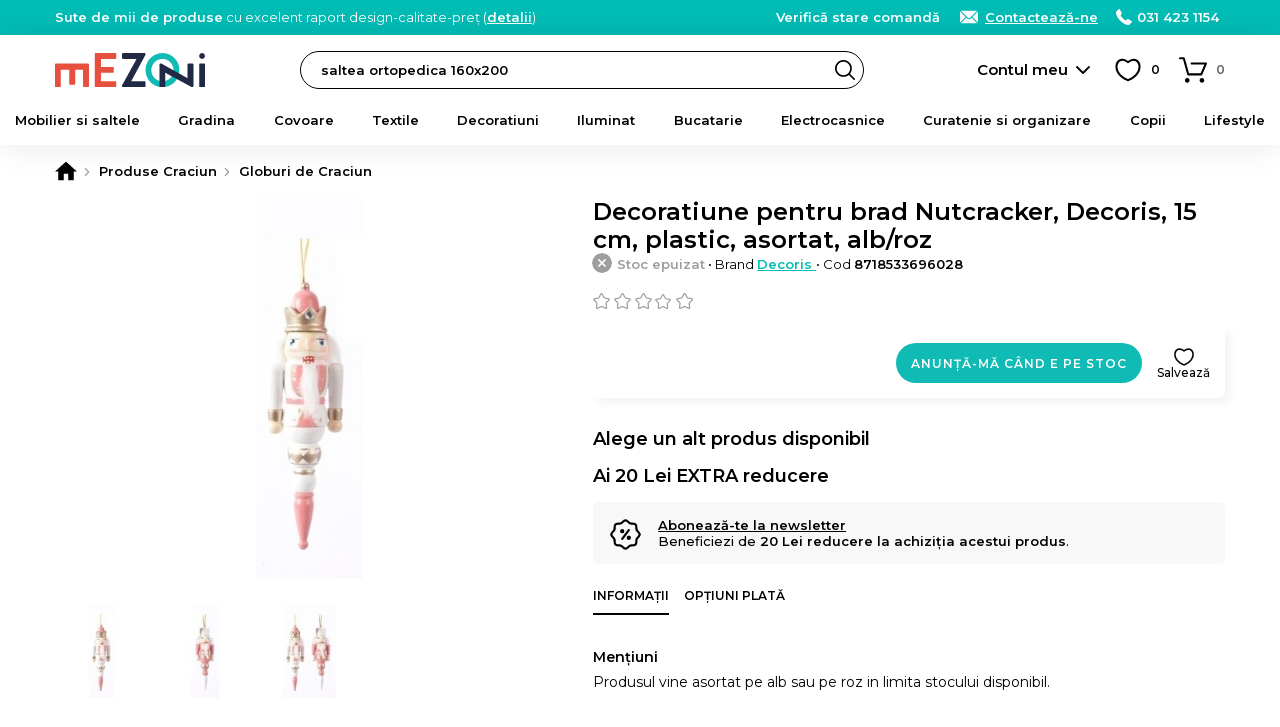

--- FILE ---
content_type: text/html; charset=UTF-8
request_url: https://www.mezoni.ro/decoratiune-pentru-brad-nutcracker-decoris-15-cm-plastic-asortat-15362
body_size: 24285
content:
<!DOCTYPE html>
<html lang="ro">
    <head>
        <meta charset="utf-8">
                    <script>
                window.dataLayer = window.dataLayer || [];
                                    dataLayer.push({"event":"view_item","ecommerce":{"currency":"RON","value":26,"items":[{"item_id":"15362","item_name":"Decoratiune pentru brad Nutcracker, Decoris, 15 cm, plastic, asortat, alb\/roz","item_brand":"Decoris","item_ownership":"others","index":0,"price":26,"discount":0,"quantity":1,"item_category":"Produse Craciun","item_category2":"Globuri de Craciun"}]}});
                            </script>
                            <script>
                (function(w,d,s,l,i){w[l]=w[l]||[];w[l].push({'gtm.start':
                new Date().getTime(),event:'gtm.js'});var f=d.getElementsByTagName(s)[0],
                j=d.createElement(s),dl=l!='dataLayer'?'&l='+l:'';j.async=true;j.src=
                'https://www.googletagmanager.com/gtm.js?id='+i+dl;f.parentNode.insertBefore(j,f);
                })(window,document,'script','dataLayer','GTM-WBV5R58');
            </script>
                <meta name="viewport" content="width=device-width, user-scalable=yes">
                                            <meta property="og:title" content="Decoratiune pentru brad Nutcracker, Decoris, 15 cm, plastic, asortat, alb/roz">
                            <meta property="og:type" content="website">
                            <meta property="fb:app_id" content="616353625408682">
                            <meta property="og:description" content="Comanda Decoratiune pentru brad Nutcracker, Decoris, 15 cm, plastic, asortat, alb/roz pe Mezoni">
                            <meta property="og:site_name" content="Mezoni">
                            <meta property="og:url" content="https://www.mezoni.ro/decoratiune-pentru-brad-nutcracker-decoris-15-cm-plastic-asortat-15362">
                            <meta property="og:image" content="">
                            <title>Decoratiune pentru brad Nutcracker, Decoris, 15 cm, plastic, asortat, alb/roz - Mezoni</title>
                                                        <meta name="description" content="Comanda Decoratiune pentru brad Nutcracker, Decoris, 15 cm, plastic, asortat, alb/roz pe Mezoni">
                                                                                            <link rel="canonical" href="https://www.mezoni.ro/decoratiune-pentru-brad-nutcracker-decoris-15-cm-plastic-asortat-15362">
                                            <link rel="icon" type="image/png" href="https://www.mezoni.ro/favicon-96x96.png" sizes="96x96">
        <link rel="icon" type="image/svg+xml" href="https://www.mezoni.ro/favicon.svg">
        <link rel="shortcut icon" href="https://www.mezoni.ro/favicon.ico">
        <link rel="apple-touch-icon" sizes="180x180" href="https://www.mezoni.ro/apple-touch-icon.png">
        <meta name="apple-mobile-web-app-title" content="Mezoni">
        <link rel="manifest" href="https://www.mezoni.ro/site.webmanifest">
        <meta name="theme-color" content="#0fbbb4">
        <meta name="format-detection" content="telephone=no">
        <link rel="manifest" href="https://www.mezoni.ro/manifest.json">
        <style>*{margin:0;padding:0}body{font-size:15px;color:#000;background-color:#FFF;scrollbar-gutter:stable}body.loading{height:100%;overflow:hidden;pointer-events:auto}h1,h2,h3,h4,h5{font-weight:400}h1{font-size:20px}h1 span{font-weight:300}b,strong{font-weight:600}a{text-decoration:none;font-weight:500}ul{list-style-type:none}iframe{display:block;width:100%;border:1px solid #EEE;background-color:#FFF}@media only screen and (min-width:768px){*{scrollbar-width:thin}}.app-messages{position:relative;text-align:center;z-index:4}.app-messages .wrapper{width:100%}.app-message{width:100%;box-sizing:border-box;padding:12px 15px;color:#FFF;background-color:#DDD}.app-message p{font-weight:500;font-size:13px;line-height:120%}.app-message p:after{content:"";display:block;clear:both}.app-message-confirmation{background-color:#8BC34A;animation-name:confirmation;animation-duration:0.6s;animation-iteration-count:4}.app-message-warning{background-color:#FF9800;animation-name:warning;animation-duration:0.6s;animation-iteration-count:8}.app-message-error{background-color:#F44336;animation-name:error;animation-duration:0.6s;animation-iteration-count:8}.app-message-information{background-color:#909090;color:#FFF}@media only screen and (max-width:767px){.app-messages .wrapper{padding:0}.app-message{padding:10px 10px}}@media only screen and (min-width:768px){.app-message{padding:10px 15px}}*{font-family:Montserrat,sans-serif!important}h1,h2,h3,h4,h5{font-family:Montserrat,sans-serif}.header{position:sticky;top:-1px;background-color:#fff;z-index:10}.header__logo{display:block;position:absolute;top:50%;transform:translateY(-50%)}.header__logo-img{display:block;margin:0 auto}.header__logo-txt{display:block;padding:3px;margin:5px 0 0;font-size:12px;background:#000;color:#fff;border-radius:3px;text-align:center;line-height:20px;font-weight:600}@media only screen and (max-width:1023px){.header{height:50px}.header__logo{left:60px}.header__logo-img{width:auto;height:26px}.header-group__trigger{position:absolute;z-index:4;height:13px;width:30px;top:50%;transform:translateY(-50%);left:15px;background-size:24px;background-repeat:no-repeat;border-top:3px solid #000;border-bottom:3px solid #000;background-position:center;text-indent:-999px;overflow:hidden}.header-group__trigger::after{content:"";display:block;position:absolute;top:5px;left:0;width:100%;border-top:3px solid #000}.header-group__content{position:fixed;top:0;left:-75%;width:75%;height:100%;background-color:#fff;z-index:5;transition:left 0.3s ease-in-out}.header-group__content--visible{left:0;box-shadow:0 0 60px #777}}@media only screen and (min-width:1024px){.header{height:70px;padding-bottom:40px;box-shadow:0 0 30px rgba(0,0,0,.1)}.header__logo{left:15px}.header__logo-img{width:150px;height:auto}.header-group__trigger{display:none}.header-group__content{display:block!important}}@keyframes slideInFromTop{0%{transform:translateY(-30px);opacity:0}100%{transform:translateY(0);opacity:1}}@keyframes slideInFromBottom{0%{transform:translateY(30px);opacity:0}100%{transform:translateY(0);opacity:1}}.header-intro{display:block}.header-intro a{color:#fff;font-weight:600;text-decoration:underline}.customer-order-index .header-intro{display:none}@media only screen and (max-width:1023px){.header-intro{margin:0 0 10px;animation:slideInFromTop 0.3s ease-out;font-weight:500;font-size:14px}}@media only screen and (min-width:1024px){.header-intro{float:left;animation:slideInFromBottom 0.3s ease-out;font-weight:400;font-size:13px}}.header-contact{float:right;font-weight:300;color:#fff}.header-contact a{font-weight:600;color:inherit;white-space:nowrap}.header-contact a:hover{text-decoration:underline}.header-contact__phone,.header-contact__email,.header-contact__link{position:relative;margin-left:15px}.header-contact__phone::before,.header-contact__email::before,.header-contact__link::before{content:"";position:absolute;top:0;left:0;display:inline-block;margin:0;background-repeat:no-repeat;background-position:center}.header-contact__link{display:none}.header-contact__phone{padding:0 0 0 21px}.header-contact__phone::before{width:16px;height:16px}.header-contact__email{padding:0 0 0 27px}.header-contact__email::before{width:22px;height:16px}.header-contact__link{padding:0 0 0 27px}.header-contact__link::before{width:22px;height:16px}@media only screen and (max-width:1023px){.header-contact{float:none}.header-contact a{display:inline-block!important;padding:4px 4px 4px 27px;border-radius:4px;color:#000;background-color:#fff}.header-contact__phone::before,.header-contact__email::before,.header-contact__link::before{top:4px;left:3px}.header-contact__intro a{padding:4px}}@media only screen and (min-width:1024px){.header-contact__link{display:inline;text-decoration:underline}}.header-search{background-color:#fff}.header-search input.header-search__input{display:block;height:38px;line-height:36px;font-size:13px;padding:0 30px 0 20px;font-weight:600;background-color:#fff;border:1px solid #000;box-sizing:border-box;color:#000;border-radius:19px;transition:background-color 0.3s ease-in-out;cursor:text}.header-search input.header-search__input:hover{background-color:#f8f8f8}.header-search__button{display:block;position:absolute;right:1px;top:1px;width:36px;height:36px;border-radius:50%;background:url('https://www.mezoni.ro/assets/images/default/frontend/icons/header-search/button-black.svg') no-repeat center/20px transparent;border:none;text-indent:-999px;overflow:hidden}.header-search__input::placeholder{color:#000;font-weight:600}@media only screen and (max-width:1023px){.header-search{position:absolute;width:100%;padding:0 10px 10px;left:0;bottom:-48px;box-sizing:border-box;box-shadow:0 10px 10px rgba(0,0,0,.1)}.header-search__button{right:11px}}@media only screen and (min-width:1024px){.header-search{position:absolute;top:50%;transform:translateY(-50%);width:47%;left:260px}}.categories-nav{position:relative;background-color:#fbfbfb}.categories-nav a{position:relative}.categories-nav__l1-list-item{position:relative}.categories-nav__l1-list-item--grouped{position:static}.categories-nav__l1-list-item-a,.categories-nav__l2-list-item-a{display:block;color:#000;transition:all 0.3s;font-family:Montserrat,sans-serif}.categories-nav__l1-list-item-a{position:relative;font-weight:600;text-transform:uppercase;color:#000}.categories-nav__l2-list-item-a{font-weight:500}.categories-nav__l2-list-item-a--more:after{content:"";display:block;position:absolute;top:0;right:5px;height:100%;width:30px;background-size:10px;background-repeat:no-repeat;background-position:center}.categories-nav__l2{display:none}.categories-nav__l2 span{display:block;padding:0 15px;line-height:38px;margin:0 0 10px;border-radius:19px;background-color:#f6f6f6;color:#333;font-weight:600}.categories-nav__l2 ul{position:relative;max-height:500px;overflow:auto}.categories-nav__l2 a{display:block}.categories-nav__l2 a:hover{text-decoration:underline}.categories-nav__l2-group-list-item-a{font-weight:500;color:#000}.categories-nav__l2-group-list-item-see-all{display:block;font-weight:500}.categories-nav__l2-group-list-item-see-all b{font-weight:600;text-decoration:underline}.categories-nav__l2-group-list-item-see-all:hover{text-decoration:none!important}.categories-nav__l2-list{display:none;background-color:#FFF;box-sizing:border-box}.categories-nav__l3{display:none}.categories-nav__l3-see-all{display:block;font-weight:500}.categories-nav__l3-see-all b{font-weight:600;text-decoration:underline!important}.categories-nav__l3-see-all:hover{text-decoration:none}.categories-nav__l3-group:last-of-type{margin:0}.categories-nav__l3-group span{display:block;color:#000;font-weight:600}.categories-nav__l3-list-item-a{display:block;color:#000}.categories-nav__l3-list-item-a:hover{text-decoration:underline}@media only screen and (max-width:1023px){.categories-nav{border-bottom:none;height:calc(100% - 100px);overflow:auto}.categories-nav .wrapper{padding:0}.categories-nav__l1-list{left:0;padding:15px 0;width:100%}.categories-nav__l1-list-item{border-bottom:1px solid #EEE}.categories-nav__l1-list-item-a{padding:0 0 0 45px;line-height:50px;height:50px;text-transform:none;font-size:17px;white-space:nowrap;overflow:hidden;text-overflow:ellipsis}.categories-nav__l1-list-item-a:before{content:"";display:block;position:absolute;top:10px;left:0;width:30px;height:30px;background-size:contain;background-repeat:no-repeat;background-position:center}.categories-nav__l2-group span{cursor:pointer;font-size:16px}.categories-nav__l2-group-list{padding:0 15px;margin:15px 0}.categories-nav__l2-group-list-item-a{padding:6px 0;margin:0 0 5px;font-size:15px;line-height:20px}.categories-nav__l2-group-list-item-see-all{padding:6px 0;margin:0 0 5px;font-size:17px}.categories-nav__l2-list{margin:0 0 20px}.categories-nav__l2-list-item-a{padding:6px 0 6px 45px;margin:0 0 5px;font-size:15px;line-height:20px;font-weight:500}.categories-nav__l2-list-item-a--more:after{transform:rotate(90deg)}.categories-nav__l3{padding:15px 0;background-color:#fafafa}.categories-nav__l3-see-all{padding:4px 5px 4px 45px;margin-top:10px;font-size:14px;line-height:16px}.categories-nav__l3-group{margin:0 0 20px}.categories-nav__l3-group span{padding:0 0 0 45px;margin:0 0 8px;font-size:14px}.categories-nav__l3-list-item-a{padding:4px 5px 4px 45px;margin:0 0 3px;font-size:14px;line-height:16px;font-weight:500}}@media only screen and (min-width:1024px){.categories-nav{height:50px;margin-top:-10px}.categories-nav__l1-list{display:flex;-webkit-flex-wrap:wrap;-ms-flex-wrap:wrap;flex-wrap:wrap;-webkit-box-pack:justify;-webkit-justify-content:space-between;-ms-flex-pack:justify;justify-content:space-between;-webkit-box-flex:1;-webkit-flex:1 1 auto;-ms-flex:1 1 auto;flex:1 1 auto}.categories-nav__l1-list-item{-webkit-box-flex:1;-webkit-flex:1 1 auto;-ms-flex:1 1 auto;flex:1 1 auto}.categories-nav__l1-list-item:last-child{-webkit-box-flex:0;-webkit-flex:0 1 auto;-ms-flex:0 1 auto;flex:0 1 auto}.categories-nav__l1-list-item-a{font-size:13px;line-height:50px}.categories-nav__l2{position:absolute;top:50px;left:0;padding:30px 0;width:100%;background-color:#FFF;box-sizing:border-box;box-shadow:10px 10px 10px rgba(0,0,0,.05)}.categories-nav__l2:after{content:"";display:block;clear:both}.categories-nav__l2-group{float:left;width:16.66%;padding:0 15px;box-sizing:border-box}.categories-nav__l2-group span{font-size:14px}.categories-nav__l2-group-list{padding:0 15px}.categories-nav__l2-group-list-item-a{padding:8px 0;font-size:13px;line-height:16px;background-repeat:no-repeat}.categories-nav__l2-group-list-item-see-all{padding:5px 0;margin-top:10px;font-size:13px;line-height:16px}.categories-nav__l2-list{position:absolute;top:50px;left:0;width:220px;padding:10px 0;box-shadow:10px 10px 10px rgba(0,0,0,.05);border-radius:4px;border-top-left-radius:0;border-top-right-radius:0}.categories-nav__l1-list-item:last-of-type .categories-nav__l2-list{left:auto;right:0}.categories-nav__l2-list-item-a{padding:8px 20px;font-size:13px;line-height:16px;background-color:#FFF;z-index:2}.categories-nav__l2-list-item:hover .categories-nav__l2-list-item-a{background-color:#f5f5f5;font-weight:600}.categories-nav__l3{display:block;position:absolute;top:0;left:100%;width:0;padding:0;z-index:1;box-sizing:border-box;background-color:#f5f5f5;box-shadow:10px 10px 10px rgba(0,0,0,.05);border-radius:4px;border-top-left-radius:0;transition:all 0.2s;overflow:hidden}.categories-nav__l3--visible{width:100%;height:100%;z-index:2}.categories-nav__l3-content{position:relative;top:0;left:-180px;width:220px;max-height:100%;padding:20px 5px 20px 30px;float:right;box-sizing:border-box;transition:left 0.2s;overflow:auto;scrollbar-width:thin}.categories-nav__l3--visible .categories-nav__l3-content{left:0}.categories-nav__l3-see-all{padding:4px 0;margin-top:10px;font-size:13px;line-height:16px}.categories-nav__l3-group{margin:0 0 20px}.categories-nav__l3-group span{margin:0 0 5px;font-size:13px}.categories-nav__l3-list-item-a{padding:4px 0;font-size:13px;line-height:16px;font-weight:500}}@media only screen and (min-width:1024px) and (max-width:1279px){.categories-nav__l1-list-item-a{font-size:12px;padding:0 5px}}@media only screen and (min-width:768px) and (max-width:1365px){.categories-nav__l1-list-item-a{text-transform:none}}@media only screen and (min-width:768px) and (max-height:800px){.categories-nav__l2-list-item-a{padding:4px 20px}.categories-nav__l3-list-item-a{padding:2px 0}}.app-message-information{background-color:#00bdb6}.header-contact a{display:inline}@media only screen and (max-width:767px){.header-contact{float:none}.header-contact span{display:none}}.categories-nav{background-color:transparent}.categories-nav__l1-list-item-a--205{color:#f44336!important}@media only screen and (min-width:1024px){.categories-nav__l1-list-item:hover .categories-nav__l1-list-item-a,.categories-nav__l1-list-item.current .categories-nav__l1-list-item-a{color:#0fbbb4}.categories-nav__l1-list-item-a--205{padding-left:35px}.categories-nav__l1-list-item-a--888{padding-left:35px}.categories-nav__l2-list-item:hover .categories-nav__l2-list-item-a{color:#0fbbb4}.categories-nav .wrapper{max-width:1440px}}</style>
        <link id="ext-css-032f7e9eb8045c27450cc578b1d5594c" rel="stylesheet" href="https://fonts.googleapis.com/css?family=Montserrat:400,500,600&amp;subset=latin-ext">
<script>
  (function() {
    var link = document.getElementById('ext-css-032f7e9eb8045c27450cc578b1d5594c');
    var fallbackLoaded = false;
    
    function loadFallback() {
      if (fallbackLoaded) return;
      fallbackLoaded = true;
      var fallback = document.createElement('link');
      fallback.rel = 'stylesheet';
      fallback.href = 'https://www.mezoni.ro/assets/css/default/vendor/fonts.css';
      document.head.appendChild(fallback);
    }
    
    // Check if stylesheet loaded with timeout
    link.onerror = loadFallback;
    
    setTimeout(function() {
      try {
        var sheet = link.sheet || link.styleSheet;
        if (!sheet || sheet.cssRules.length === 0) {
          loadFallback();
        }
      } catch(e) {
        // CORS error or other issue - assume loaded
      }
    }, 3000);
  })();
</script>
<link id="ext-css-b3088eefcb74b93d8136e48c21db235b" rel="stylesheet" href="https://cdn.jsdelivr.net/npm/@splidejs/splide@4.1.4/dist/css/splide.min.css">
<script>
  (function() {
    var link = document.getElementById('ext-css-b3088eefcb74b93d8136e48c21db235b');
    var fallbackLoaded = false;
    
    function loadFallback() {
      if (fallbackLoaded) return;
      fallbackLoaded = true;
      var fallback = document.createElement('link');
      fallback.rel = 'stylesheet';
      fallback.href = 'https://www.mezoni.ro/assets/css/default/vendor/fonts.css';
      document.head.appendChild(fallback);
    }
    
    // Check if stylesheet loaded with timeout
    link.onerror = loadFallback;
    
    setTimeout(function() {
      try {
        var sheet = link.sheet || link.styleSheet;
        if (!sheet || sheet.cssRules.length === 0) {
          loadFallback();
        }
      } catch(e) {
        // CORS error or other issue - assume loaded
      }
    }, 3000);
  })();
</script>
        <link rel="preload" href="https://www.mezoni.ro/assets/css/cache/4efbf3c896c87115e5cc1b6543aff1e0-697e28f482e03.css" as="style" onload="this.onload=null;this.rel='stylesheet'">
<noscript><link rel="stylesheet" href="https://www.mezoni.ro/assets/css/cache/4efbf3c896c87115e5cc1b6543aff1e0-697e28f482e03.css"></noscript>        <link rel="stylesheet" href="https://www.mezoni.ro/assets/css/cache/26788f30f6f1d161a75b5d9ee63db936-697e28f482e03.css" media="print" onload="this.media='all'; this.onload=null;">                                    <link rel="stylesheet" type="text/css" href="https://www.mezoni.ro/assets/css/mezoni/1-compressed-697e28f482e03-d9f01d5be80fd98d18039978a42d89d7.css">
                            <script>
            window.baseUrl = 'https://www.mezoni.ro/';
            window.language = {package: "romanian"};
                                                                        window.alertButtonContinue = 'Continuă';
                                                            window.CsrfToken = {name: 'w57jk05gkdw0060qf6zzkph7newfp9', hash: null};
            window.Translations = {
                'formValidation': {
                    'required': 'Câmpul {field} este necesar.',
                    'valid_email': 'Câmpul {field} trebuie să conțină o adresă de e-mail validă.',
                    'min_length': 'Câmpul {field} trebuie să aibă minimum {param} caractere.',
                    'min_words': 'Te rugăm să completezi minimum {param} cuvinte.',
                    'valid_phone': 'Introdu un număr de telefon corect.'
                }
            };
            window.Customer = {
                'isLoggedIn': false            };
        </script>
        <script></script>
        <script id="ext-js-beda153bcd938546da2dec1435b7f8d4" src="https://ajax.googleapis.com/ajax/libs/jquery/3.7.1/jquery.min.js"></script>
<script>
  (function() {
    var script = document.getElementById('ext-js-beda153bcd938546da2dec1435b7f8d4');
    var fallbackLoaded = false;
    
    function loadFallback() {
      if (fallbackLoaded) return;
      fallbackLoaded = true;
      var fallback = document.createElement('script');
      fallback.src = 'https://www.mezoni.ro/assets/js/default/vendor/jquery-3.7.1.min.js';
      document.head.appendChild(fallback);
    }
    
    // Handle script load error
    script.onerror = loadFallback;
    
    // Verify the expected object exists
    setTimeout(function() {
      if (typeof window.jQuery === 'undefined') {
        loadFallback();
      }
    }, 3000);
  })();
</script>
<script id="ext-js-3f707075c3892b0be86d163a1ad9cf58" src="https://cdn.jsdelivr.net/npm/@splidejs/splide@4.1.4/dist/js/splide.min.js"></script>
<script>
  (function() {
    var script = document.getElementById('ext-js-3f707075c3892b0be86d163a1ad9cf58');
    var fallbackLoaded = false;
    
    function loadFallback() {
      if (fallbackLoaded) return;
      fallbackLoaded = true;
      var fallback = document.createElement('script');
      fallback.src = 'https://www.mezoni.ro/assets/js/default/vendor/splide-4.1.4.min.js';
      document.head.appendChild(fallback);
    }
    
    // Handle script load error
    script.onerror = loadFallback;
    
    // Verify the expected object exists
    setTimeout(function() {
      if (typeof window.Splide === 'undefined') {
        loadFallback();
      }
    }, 3000);
  })();
</script>
<script id="ext-js-94c7449d574b26039b55524232457d21" src="https://unpkg.com/@popperjs/core@2"></script>
<script>
  (function() {
    var script = document.getElementById('ext-js-94c7449d574b26039b55524232457d21');
    var fallbackLoaded = false;
    
    function loadFallback() {
      if (fallbackLoaded) return;
      fallbackLoaded = true;
      var fallback = document.createElement('script');
      fallback.src = 'https://www.mezoni.ro/assets/js/default/vendor/popper-2.11.8.min.js';
      document.head.appendChild(fallback);
    }
    
    // Handle script load error
    script.onerror = loadFallback;
    
    // Verify the expected object exists
    setTimeout(function() {
      if (typeof window.Popper === 'undefined') {
        loadFallback();
      }
    }, 3000);
  })();
</script>
<script id="ext-js-79fb12b9bde82262569adb3814fe2337" src="https://unpkg.com/tippy.js@6"></script>
<script>
  (function() {
    var script = document.getElementById('ext-js-79fb12b9bde82262569adb3814fe2337');
    var fallbackLoaded = false;
    
    function loadFallback() {
      if (fallbackLoaded) return;
      fallbackLoaded = true;
      var fallback = document.createElement('script');
      fallback.src = 'https://www.mezoni.ro/assets/js/default/vendor/tippy-6.3.7.min.js';
      document.head.appendChild(fallback);
    }
    
    // Handle script load error
    script.onerror = loadFallback;
    
    // Verify the expected object exists
    setTimeout(function() {
      if (typeof window.tippy === 'undefined') {
        loadFallback();
      }
    }, 3000);
  })();
</script>
<script id="ext-js-cabece971070920add808278bedb6384" src="https://b.mokka.ro/javascripts/iframe/v2/revoiframe.js"></script>
<script>
  (function() {
    var script = document.getElementById('ext-js-cabece971070920add808278bedb6384');
    var fallbackLoaded = false;
    
    function loadFallback() {
      if (fallbackLoaded) return;
      fallbackLoaded = true;
      var fallback = document.createElement('script');
      fallback.src = 'https://www.mezoni.ro/assets/js/default/vendor/revoiframe-2.min.js';
      document.head.appendChild(fallback);
    }
    
    // Handle script load error
    script.onerror = loadFallback;
    
    // Verify the expected object exists
    setTimeout(function() {
      if (typeof window.REVO === 'undefined') {
        loadFallback();
      }
    }, 3000);
  })();
</script>
        <script src="https://www.mezoni.ro/assets/js/cache/d9a5376fd7d50a58401bcab18a882534-697e28f482e03.js" defer></script>                            <link rel="dns-prefetch" href="//live.luigisbox.tech">
            <link rel="stylesheet" href="https://cdn.luigisbox.tech/autocomplete.css">
                            <script src="https://www.google.com/recaptcha/enterprise.js?render=6Lc3cY8pAAAAAD5AL2DLf6D4SCBmePqxjSNYkm2L"></script>
                                                            <script>
                const bianoPixelConfig = {
                    consent: false, // required boolean
                    debug: false, // optional boolean - default false
                };
                !function(b,i,a,n,o,p,x)
                {if(b.bianoTrack)return;o=b.bianoTrack=function(){o.callMethod?
                o.callMethod.apply(o,arguments):o.queue.push(arguments)};
                o.push=o;o.queue=[];p=i.createElement(a);p.async=!0;p.src=n;
                x=i.getElementsByTagName(a)[0];x.parentNode.insertBefore(p,x)
                }(window,document,'script','https://pixel.biano.ro/min/pixel.js');
                bianoTrack('init', 'ro62e6167b2ec444c3e3066e9719720fec6f63ef4f');
            </script>
                            <script src="https://attr-2p.com/e439649ef/clc/1.js"></script>
                            <script>
                (function(h,o,t,j,a,r){
                    h.hj=h.hj||function(){(h.hj.q=h.hj.q||[]).push(arguments)};
                    h._hjSettings={hjid:1047820,hjsv:6};
                    a=o.getElementsByTagName('head')[0];
                    r=o.createElement('script');r.async=1;
                    r.src=t+h._hjSettings.hjid+j+h._hjSettings.hjsv;
                    a.appendChild(r);
                })(window,document,'https://static.hotjar.com/c/hotjar-','.js?sv=');
            </script>
                            <script src="https://scripts.luigisbox.tech/LBX-433367.js" async></script>
            </head>
    <body class="ro page-product-view page-product-view--15362">
                    <noscript><iframe src="https://www.googletagmanager.com/ns.html?id=GTM-WBV5R58" height="0" width="0" style="display:none;visibility:hidden"></iframe></noscript>
                            <div id="app-messages" class="app-messages">
                                    <div class="app-message app-message-information">
                    <div class="wrapper wrapper--extended">
                        <p><span class="header-intro"><b>Sute de mii de produse</b> cu excelent raport design-calitate-preț (<a class="js-FrontendGlobal-initAjaxContent__a" href="https://www.mezoni.ro/despre-noi">detalii</a>)</span><span class="header-contact"><span class="header-contact__intro"><a href="https://www.mezoni.ro/customer-order-status/check">Verifică stare comandă</a></span>&nbsp;<a class="header-contact__link" href="https://www.mezoni.ro/contact">Contactează-ne</a> <a class="header-contact__phone" href="tel:+40314231154">031 423 1154</a>&nbsp;&nbsp;</span></p>
                    </div>
                </div>
                        </div>
                    <div id="top" class="header">
    <div class="wrapper wrapper--extended">
        <a class="header__logo" href="https://www.mezoni.ro/">
            <img class="header__logo-img" src="https://www.mezoni.ro/media/logos/logo-mezoni.svg" alt="Mezoni" width="200" height="45">
                    </a>
        <form class="header-search" action="https://www.mezoni.ro/cautare">
            <input type="text" name="term" value="" id="term" class="header-search__input js-FrontendSearch__input" placeholder="Caută produsul preferat">
            <button class="header-search__button">Search</button>
        </form>
        <div class="search-luigisbox-suggestions"></div>
        <div class="header-user">
                            <a class="header-user__a js-FrontendCustomer-displayLoginPopup__a" href="https://www.mezoni.ro/autentificare" rel="nofollow">Contul meu</a>
                    </div>
        <div class="header-favorite js-FrontendCustomerFavoriteProduct-getCustomerFavoriteProducts__div">
            <a class="header-favorite__a" href="https://www.mezoni.ro/favorite" title="Produse favorite" rel="nofollow">
                <span class="header-favorite__a-span js-FrontendCustomerFavoriteProduct-updateCountCustomerFavoriteProducts__element"><span style="color:#FFF">0</span></span>
            </a>
        </div>
        <div class="header-cart js-FrontendCart-getCart__div">
            <div class="header-cart__inner js-FrontendCart-updateCountCartProducts__div">
                <a class="header-cart__a" href="https://www.mezoni.ro/cos-cumparaturi" title="Coș de cumpărături" rel="nofollow">
                    <span class="header-cart__a-span js-FrontendCart-updateCountCartProducts__span"><span style="color:#FFF">0</span></span>
                </a>
                <div class="tooltip">
                    <span class="tooltip__inner tooltip__inner--highlight js-FrontendCart-updateCartRemainingTime__element js-FrontendCart-countdownCartRemainingTime__element"></span>
                </div>
            </div>
        </div>
    </div>
    <div class="header-group">
        <a class="header-group__trigger js-FrontendGlobal-initSlideContent__trigger" href="#menu">Meniu</a>
        <div class="slide-content js-FrontendGlobal-initSlideContent__content" id="menu">
                            <nav class="categories-nav">
        <div class="wrapper wrapper--extended">
            <ul class="categories-nav__l1-list js-FrontendGlobal-initNav__list">
                                    <li class="categories-nav__l1-list-item js-FrontendGlobal-initNav__l1-list-item">
                        <a class="categories-nav__l1-list-item-a categories-nav__l1-list-item-a--1 js-FrontendGlobal-initNav__l1-list-item-a" href="https://www.mezoni.ro/mobilier-si-saltele">Mobilier si saltele</a>
                                                                                    <ul class="categories-nav__l2-list js-FrontendGlobal-initNav__l2-list-item-content">
                                                                            <li class="categories-nav__l2-list-item js-FrontendGlobal-initNav__l2-list-item">
                                            <a class="categories-nav__l2-list-item-a categories-nav__l2-list-item-a--more js-FrontendGlobal-initNav__l2-list-item-a" href="https://www.mezoni.ro/mobilier-si-saltele/saltele">
                                                                                                Saltele                                            </a>
                                                                                                                                                <div class="categories-nav__l3 js-FrontendGlobal-initNav__l3-list-item-content">
                                                        <div class="categories-nav__l3-content">
                                                                                                                            <div class="categories-nav__l3-group">
                                                                    <span>Dimensiune</span>
                                                                    <ul class="categories-nav__l3-list">
                                                                                                                                                    <li class="categories-nav__l3-list-item">
                                                                                <a class="categories-nav__l3-list-item-a" href="https://www.mezoni.ro/mobilier-si-saltele/saltele/160x200">160x200</a>
                                                                            </li>
                                                                                                                                                    <li class="categories-nav__l3-list-item">
                                                                                <a class="categories-nav__l3-list-item-a" href="https://www.mezoni.ro/mobilier-si-saltele/saltele/140x200">140x200</a>
                                                                            </li>
                                                                                                                                                    <li class="categories-nav__l3-list-item">
                                                                                <a class="categories-nav__l3-list-item-a" href="https://www.mezoni.ro/mobilier-si-saltele/saltele/120x200">120x200</a>
                                                                            </li>
                                                                                                                                                    <li class="categories-nav__l3-list-item">
                                                                                <a class="categories-nav__l3-list-item-a" href="https://www.mezoni.ro/mobilier-si-saltele/saltele/180x200">180x200</a>
                                                                            </li>
                                                                                                                                                    <li class="categories-nav__l3-list-item">
                                                                                <a class="categories-nav__l3-list-item-a" href="https://www.mezoni.ro/mobilier-si-saltele/saltele/90x200">90x200</a>
                                                                            </li>
                                                                                                                                                    <li class="categories-nav__l3-list-item">
                                                                                <a class="categories-nav__l3-list-item-a" href="https://www.mezoni.ro/mobilier-si-saltele/saltele/120x190">120x190</a>
                                                                            </li>
                                                                                                                                            </ul>
                                                                    <a style="margin-top:0" class="categories-nav__l3-see-all" href="https://www.mezoni.ro/mobilier-si-saltele/saltele">Vezi toate</a>
                                                                </div>
                                                                                                                            <div class="categories-nav__l3-group">
                                                                    <span>Nivel fermitate</span>
                                                                    <ul class="categories-nav__l3-list">
                                                                                                                                                    <li class="categories-nav__l3-list-item">
                                                                                <a class="categories-nav__l3-list-item-a" href="https://www.mezoni.ro/mobilier-si-saltele/saltele/ferma">Tare</a>
                                                                            </li>
                                                                                                                                                    <li class="categories-nav__l3-list-item">
                                                                                <a class="categories-nav__l3-list-item-a" href="https://www.mezoni.ro/mobilier-si-saltele/saltele/medie">Medie</a>
                                                                            </li>
                                                                                                                                                    <li class="categories-nav__l3-list-item">
                                                                                <a class="categories-nav__l3-list-item-a" href="https://www.mezoni.ro/mobilier-si-saltele/saltele/dual-confort">Dual Confort</a>
                                                                            </li>
                                                                                                                                            </ul>
                                                                    <a style="margin-top:0" class="categories-nav__l3-see-all" href="https://www.mezoni.ro/mobilier-si-saltele/saltele">Vezi toate</a>
                                                                </div>
                                                                                                                            <div class="categories-nav__l3-group">
                                                                    <span>Tip</span>
                                                                    <ul class="categories-nav__l3-list">
                                                                                                                                                    <li class="categories-nav__l3-list-item">
                                                                                <a class="categories-nav__l3-list-item-a" href="https://www.mezoni.ro/mobilier-si-saltele/saltele/arcuri">Arcuri</a>
                                                                            </li>
                                                                                                                                                    <li class="categories-nav__l3-list-item">
                                                                                <a class="categories-nav__l3-list-item-a" href="https://www.mezoni.ro/mobilier-si-saltele/saltele/fibra-cocos">Fibra Cocos</a>
                                                                            </li>
                                                                                                                                                    <li class="categories-nav__l3-list-item">
                                                                                <a class="categories-nav__l3-list-item-a" href="https://www.mezoni.ro/mobilier-si-saltele/saltele/latex">Latex</a>
                                                                            </li>
                                                                                                                                                    <li class="categories-nav__l3-list-item">
                                                                                <a class="categories-nav__l3-list-item-a" href="https://www.mezoni.ro/mobilier-si-saltele/saltele/memory">Memory</a>
                                                                            </li>
                                                                                                                                                    <li class="categories-nav__l3-list-item">
                                                                                <a class="categories-nav__l3-list-item-a" href="https://www.mezoni.ro/mobilier-si-saltele/saltele/spuma">Spuma</a>
                                                                            </li>
                                                                                                                                            </ul>
                                                                    <a style="margin-top:0" class="categories-nav__l3-see-all" href="https://www.mezoni.ro/mobilier-si-saltele/saltele">Vezi toate</a>
                                                                </div>
                                                                                                                            <div class="categories-nav__l3-group">
                                                                    <span>Brand</span>
                                                                    <ul class="categories-nav__l3-list">
                                                                                                                                                    <li class="categories-nav__l3-list-item">
                                                                                <a class="categories-nav__l3-list-item-a" href="https://www.mezoni.ro/mobilier-si-saltele/saltele/green-future">Green Future</a>
                                                                            </li>
                                                                                                                                                    <li class="categories-nav__l3-list-item">
                                                                                <a class="categories-nav__l3-list-item-a" href="https://www.mezoni.ro/mobilier-si-saltele/saltele/bedora">Bedora</a>
                                                                            </li>
                                                                                                                                            </ul>
                                                                    <a style="margin-top:0" class="categories-nav__l3-see-all" href="https://www.mezoni.ro/mobilier-si-saltele/saltele">Vezi toate</a>
                                                                </div>
                                                                                                                    </div>
                                                    </div>
                                                                                                                                    </li>
                                                                            <li class="categories-nav__l2-list-item js-FrontendGlobal-initNav__l2-list-item">
                                            <a class="categories-nav__l2-list-item-a categories-nav__l2-list-item-a--more js-FrontendGlobal-initNav__l2-list-item-a" href="https://www.mezoni.ro/mobilier-si-saltele/paturi">
                                                                                                Paturi                                            </a>
                                                                                                                                                <div class="categories-nav__l3 js-FrontendGlobal-initNav__l3-list-item-content">
                                                        <div class="categories-nav__l3-content">
                                                                                                                            <div class="categories-nav__l3-group">
                                                                    <span>Dimensiune</span>
                                                                    <ul class="categories-nav__l3-list">
                                                                                                                                                    <li class="categories-nav__l3-list-item">
                                                                                <a class="categories-nav__l3-list-item-a" href="https://www.mezoni.ro/mobilier-si-saltele/paturi/140x200">140x200 cm</a>
                                                                            </li>
                                                                                                                                                    <li class="categories-nav__l3-list-item">
                                                                                <a class="categories-nav__l3-list-item-a" href="https://www.mezoni.ro/mobilier-si-saltele/paturi/160x200">160x200 cm</a>
                                                                            </li>
                                                                                                                                                    <li class="categories-nav__l3-list-item">
                                                                                <a class="categories-nav__l3-list-item-a" href="https://www.mezoni.ro/mobilier-si-saltele/paturi/180x200">180x200 cm</a>
                                                                            </li>
                                                                                                                                            </ul>
                                                                    <a style="margin-top:0" class="categories-nav__l3-see-all" href="https://www.mezoni.ro/mobilier-si-saltele/paturi">Vezi toate</a>
                                                                </div>
                                                                                                                            <div class="categories-nav__l3-group">
                                                                    <span>Tip</span>
                                                                    <ul class="categories-nav__l3-list">
                                                                                                                                                    <li class="categories-nav__l3-list-item">
                                                                                <a class="categories-nav__l3-list-item-a" href="https://www.mezoni.ro/mobilier-si-saltele/paturi/tapitate">Tapitate</a>
                                                                            </li>
                                                                                                                                                    <li class="categories-nav__l3-list-item">
                                                                                <a class="categories-nav__l3-list-item-a" href="https://www.mezoni.ro/mobilier-si-saltele/paturi/copii">Pentru copii</a>
                                                                            </li>
                                                                                                                                                    <li class="categories-nav__l3-list-item">
                                                                                <a class="categories-nav__l3-list-item-a" href="https://www.mezoni.ro/mobilier-si-saltele/paturi/o-persoana">Pentru 1 persoană</a>
                                                                            </li>
                                                                                                                                                    <li class="categories-nav__l3-list-item">
                                                                                <a class="categories-nav__l3-list-item-a" href="https://www.mezoni.ro/mobilier-si-saltele/paturi/matrimoniale">Matrimoniale</a>
                                                                            </li>
                                                                                                                                                    <li class="categories-nav__l3-list-item">
                                                                                <a class="categories-nav__l3-list-item-a" href="https://www.mezoni.ro/mobilier-si-saltele/paturi/cu-sertare">Cu sertare</a>
                                                                            </li>
                                                                                                                                                    <li class="categories-nav__l3-list-item">
                                                                                <a class="categories-nav__l3-list-item-a" href="https://www.mezoni.ro/mobilier-si-saltele/paturi/cu-somiera">Cu somiera</a>
                                                                            </li>
                                                                                                                                                    <li class="categories-nav__l3-list-item">
                                                                                <a class="categories-nav__l3-list-item-a" href="https://www.mezoni.ro/mobilier-si-saltele/paturi/cu-lada">Cu lada</a>
                                                                            </li>
                                                                                                                                            </ul>
                                                                    <a style="margin-top:0" class="categories-nav__l3-see-all" href="https://www.mezoni.ro/mobilier-si-saltele/paturi">Vezi toate</a>
                                                                </div>
                                                                                                                    </div>
                                                    </div>
                                                                                                                                    </li>
                                                                            <li class="categories-nav__l2-list-item js-FrontendGlobal-initNav__l2-list-item">
                                            <a class="categories-nav__l2-list-item-a  js-FrontendGlobal-initNav__l2-list-item-a" href="https://www.mezoni.ro/mobilier-si-saltele/protectii-saltea">
                                                                                                Protectii saltea                                            </a>
                                                                                    </li>
                                                                            <li class="categories-nav__l2-list-item js-FrontendGlobal-initNav__l2-list-item">
                                            <a class="categories-nav__l2-list-item-a categories-nav__l2-list-item-a--more js-FrontendGlobal-initNav__l2-list-item-a" href="https://www.mezoni.ro/mobilier-si-saltele/toppere">
                                                                                                Toppere                                            </a>
                                                                                                                                                <div class="categories-nav__l3 js-FrontendGlobal-initNav__l3-list-item-content">
                                                        <div class="categories-nav__l3-content">
                                                                                                                            <div class="categories-nav__l3-group">
                                                                    <span>Dimensiune</span>
                                                                    <ul class="categories-nav__l3-list">
                                                                                                                                                    <li class="categories-nav__l3-list-item">
                                                                                <a class="categories-nav__l3-list-item-a" href="https://www.mezoni.ro/mobilier-si-saltele/toppere/140x200">140x200</a>
                                                                            </li>
                                                                                                                                                    <li class="categories-nav__l3-list-item">
                                                                                <a class="categories-nav__l3-list-item-a" href="https://www.mezoni.ro/mobilier-si-saltele/toppere/160x200">160x200</a>
                                                                            </li>
                                                                                                                                                    <li class="categories-nav__l3-list-item">
                                                                                <a class="categories-nav__l3-list-item-a" href="https://www.mezoni.ro/mobilier-si-saltele/toppere/120x190">120x190</a>
                                                                            </li>
                                                                                                                                                    <li class="categories-nav__l3-list-item">
                                                                                <a class="categories-nav__l3-list-item-a" href="https://www.mezoni.ro/mobilier-si-saltele/toppere/120x200">120x200</a>
                                                                            </li>
                                                                                                                                                    <li class="categories-nav__l3-list-item">
                                                                                <a class="categories-nav__l3-list-item-a" href="https://www.mezoni.ro/mobilier-si-saltele/toppere/140x190">140x190</a>
                                                                            </li>
                                                                                                                                                    <li class="categories-nav__l3-list-item">
                                                                                <a class="categories-nav__l3-list-item-a" href="https://www.mezoni.ro/mobilier-si-saltele/toppere/180x200">180x200</a>
                                                                            </li>
                                                                                                                                            </ul>
                                                                    <a style="margin-top:0" class="categories-nav__l3-see-all" href="https://www.mezoni.ro/mobilier-si-saltele/toppere">Vezi toate</a>
                                                                </div>
                                                                                                                            <div class="categories-nav__l3-group">
                                                                    <span>Fermitate</span>
                                                                    <ul class="categories-nav__l3-list">
                                                                                                                                                    <li class="categories-nav__l3-list-item">
                                                                                <a class="categories-nav__l3-list-item-a" href="https://www.mezoni.ro/mobilier-si-saltele/toppere/moale">Moale</a>
                                                                            </li>
                                                                                                                                                    <li class="categories-nav__l3-list-item">
                                                                                <a class="categories-nav__l3-list-item-a" href="https://www.mezoni.ro/mobilier-si-saltele/toppere/medie">Medie</a>
                                                                            </li>
                                                                                                                                            </ul>
                                                                    <a style="margin-top:0" class="categories-nav__l3-see-all" href="https://www.mezoni.ro/mobilier-si-saltele/toppere">Vezi toate</a>
                                                                </div>
                                                                                                                            <div class="categories-nav__l3-group">
                                                                    <span>Proprietăți</span>
                                                                    <ul class="categories-nav__l3-list">
                                                                                                                                                    <li class="categories-nav__l3-list-item">
                                                                                <a class="categories-nav__l3-list-item-a" href="https://www.mezoni.ro/mobilier-si-saltele/toppere/aloe-vera">Aloe Vera</a>
                                                                            </li>
                                                                                                                                                    <li class="categories-nav__l3-list-item">
                                                                                <a class="categories-nav__l3-list-item-a" href="https://www.mezoni.ro/mobilier-si-saltele/toppere/eucalipt">Eucalipt</a>
                                                                            </li>
                                                                                                                                                    <li class="categories-nav__l3-list-item">
                                                                                <a class="categories-nav__l3-list-item-a" href="https://www.mezoni.ro/mobilier-si-saltele/toppere/lavanda">Lavanda</a>
                                                                            </li>
                                                                                                                                            </ul>
                                                                    <a style="margin-top:0" class="categories-nav__l3-see-all" href="https://www.mezoni.ro/mobilier-si-saltele/toppere">Vezi toate</a>
                                                                </div>
                                                                                                                    </div>
                                                    </div>
                                                                                                                                    </li>
                                                                            <li class="categories-nav__l2-list-item js-FrontendGlobal-initNav__l2-list-item">
                                            <a class="categories-nav__l2-list-item-a categories-nav__l2-list-item-a--more js-FrontendGlobal-initNav__l2-list-item-a" href="https://www.mezoni.ro/mobilier-si-saltele/canapele">
                                                                                                Canapele                                            </a>
                                                                                                                                                <div class="categories-nav__l3 js-FrontendGlobal-initNav__l3-list-item-content">
                                                        <div class="categories-nav__l3-content">
                                                                                                                            <div class="categories-nav__l3-group">
                                                                    <span>Tip</span>
                                                                    <ul class="categories-nav__l3-list">
                                                                                                                                                    <li class="categories-nav__l3-list-item">
                                                                                <a class="categories-nav__l3-list-item-a" href="https://www.mezoni.ro/mobilier-si-saltele/canapele/extensibile">Extensibile</a>
                                                                            </li>
                                                                                                                                                    <li class="categories-nav__l3-list-item">
                                                                                <a class="categories-nav__l3-list-item-a" href="https://www.mezoni.ro/mobilier-si-saltele/canapele/tip-coltar">Tip coltar</a>
                                                                            </li>
                                                                                                                                                    <li class="categories-nav__l3-list-item">
                                                                                <a class="categories-nav__l3-list-item-a" href="https://www.mezoni.ro/mobilier-si-saltele/canapele/fixe">Fixe</a>
                                                                            </li>
                                                                                                                                            </ul>
                                                                    <a style="margin-top:0" class="categories-nav__l3-see-all" href="https://www.mezoni.ro/mobilier-si-saltele/canapele">Vezi toate</a>
                                                                </div>
                                                                                                                            <div class="categories-nav__l3-group">
                                                                    <span>Numar de locuri</span>
                                                                    <ul class="categories-nav__l3-list">
                                                                                                                                                    <li class="categories-nav__l3-list-item">
                                                                                <a class="categories-nav__l3-list-item-a" href="https://www.mezoni.ro/mobilier-si-saltele/canapele/canapele-2-locuri">2 locuri</a>
                                                                            </li>
                                                                                                                                                    <li class="categories-nav__l3-list-item">
                                                                                <a class="categories-nav__l3-list-item-a" href="https://www.mezoni.ro/mobilier-si-saltele/canapele/canapele-3-locuri">3 locuri</a>
                                                                            </li>
                                                                                                                                                    <li class="categories-nav__l3-list-item">
                                                                                <a class="categories-nav__l3-list-item-a" href="https://www.mezoni.ro/mobilier-si-saltele/canapele/canapele-4-locuri">4 locuri</a>
                                                                            </li>
                                                                                                                                                    <li class="categories-nav__l3-list-item">
                                                                                <a class="categories-nav__l3-list-item-a" href="https://www.mezoni.ro/mobilier-si-saltele/canapele/canapele-5-locuri">5 locuri</a>
                                                                            </li>
                                                                                                                                                    <li class="categories-nav__l3-list-item">
                                                                                <a class="categories-nav__l3-list-item-a" href="https://www.mezoni.ro/mobilier-si-saltele/canapele/canapele-6-locuri">6 locuri</a>
                                                                            </li>
                                                                                                                                            </ul>
                                                                    <a style="margin-top:0" class="categories-nav__l3-see-all" href="https://www.mezoni.ro/mobilier-si-saltele/canapele">Vezi toate</a>
                                                                </div>
                                                                                                                            <div class="categories-nav__l3-group">
                                                                    <span>Material</span>
                                                                    <ul class="categories-nav__l3-list">
                                                                                                                                                    <li class="categories-nav__l3-list-item">
                                                                                <a class="categories-nav__l3-list-item-a" href="https://www.mezoni.ro/mobilier-si-saltele/canapele/canapele-catifea">Catifea</a>
                                                                            </li>
                                                                                                                                                    <li class="categories-nav__l3-list-item">
                                                                                <a class="categories-nav__l3-list-item-a" href="https://www.mezoni.ro/mobilier-si-saltele/canapele/canapele-piele-ecologica">Piele ecologica</a>
                                                                            </li>
                                                                                                                                                    <li class="categories-nav__l3-list-item">
                                                                                <a class="categories-nav__l3-list-item-a" href="https://www.mezoni.ro/mobilier-si-saltele/canapele/canapele-piele">Piele</a>
                                                                            </li>
                                                                                                                                                    <li class="categories-nav__l3-list-item">
                                                                                <a class="categories-nav__l3-list-item-a" href="https://www.mezoni.ro/mobilier-si-saltele/canapele/canapele-stofa">Stofa</a>
                                                                            </li>
                                                                                                                                                    <li class="categories-nav__l3-list-item">
                                                                                <a class="categories-nav__l3-list-item-a" href="https://www.mezoni.ro/mobilier-si-saltele/canapele/canapele-material-textil">Textil</a>
                                                                            </li>
                                                                                                                                            </ul>
                                                                    <a style="margin-top:0" class="categories-nav__l3-see-all" href="https://www.mezoni.ro/mobilier-si-saltele/canapele">Vezi toate</a>
                                                                </div>
                                                                                                                            <div class="categories-nav__l3-group">
                                                                    <span>Culoare</span>
                                                                    <ul class="categories-nav__l3-list">
                                                                                                                                                    <li class="categories-nav__l3-list-item">
                                                                                <a class="categories-nav__l3-list-item-a" href="https://www.mezoni.ro/mobilier-si-saltele/canapele/gri">Gri</a>
                                                                            </li>
                                                                                                                                                    <li class="categories-nav__l3-list-item">
                                                                                <a class="categories-nav__l3-list-item-a" href="https://www.mezoni.ro/mobilier-si-saltele/canapele/negre">Negru</a>
                                                                            </li>
                                                                                                                                                    <li class="categories-nav__l3-list-item">
                                                                                <a class="categories-nav__l3-list-item-a" href="https://www.mezoni.ro/mobilier-si-saltele/canapele/bej">Bej</a>
                                                                            </li>
                                                                                                                                                    <li class="categories-nav__l3-list-item">
                                                                                <a class="categories-nav__l3-list-item-a" href="https://www.mezoni.ro/mobilier-si-saltele/canapele/verzi">Verde</a>
                                                                            </li>
                                                                                                                                                    <li class="categories-nav__l3-list-item">
                                                                                <a class="categories-nav__l3-list-item-a" href="https://www.mezoni.ro/mobilier-si-saltele/canapele/galbene">Galben</a>
                                                                            </li>
                                                                                                                                                    <li class="categories-nav__l3-list-item">
                                                                                <a class="categories-nav__l3-list-item-a" href="https://www.mezoni.ro/mobilier-si-saltele/canapele/crem">Crem</a>
                                                                            </li>
                                                                                                                                                    <li class="categories-nav__l3-list-item">
                                                                                <a class="categories-nav__l3-list-item-a" href="https://www.mezoni.ro/mobilier-si-saltele/canapele/albastre">Albastru</a>
                                                                            </li>
                                                                                                                                                    <li class="categories-nav__l3-list-item">
                                                                                <a class="categories-nav__l3-list-item-a" href="https://www.mezoni.ro/mobilier-si-saltele/canapele/caramizii">Caramiziu</a>
                                                                            </li>
                                                                                                                                                    <li class="categories-nav__l3-list-item">
                                                                                <a class="categories-nav__l3-list-item-a" href="https://www.mezoni.ro/mobilier-si-saltele/canapele/roz">Roz</a>
                                                                            </li>
                                                                                                                                                    <li class="categories-nav__l3-list-item">
                                                                                <a class="categories-nav__l3-list-item-a" href="https://www.mezoni.ro/mobilier-si-saltele/canapele/rosii">Rosu</a>
                                                                            </li>
                                                                                                                                                    <li class="categories-nav__l3-list-item">
                                                                                <a class="categories-nav__l3-list-item-a" href="https://www.mezoni.ro/mobilier-si-saltele/canapele/maro">Maro</a>
                                                                            </li>
                                                                                                                                                    <li class="categories-nav__l3-list-item">
                                                                                <a class="categories-nav__l3-list-item-a" href="https://www.mezoni.ro/mobilier-si-saltele/canapele/portocalii">Portocaliu</a>
                                                                            </li>
                                                                                                                                                    <li class="categories-nav__l3-list-item">
                                                                                <a class="categories-nav__l3-list-item-a" href="https://www.mezoni.ro/mobilier-si-saltele/canapele/mov">Mov</a>
                                                                            </li>
                                                                                                                                                    <li class="categories-nav__l3-list-item">
                                                                                <a class="categories-nav__l3-list-item-a" href="https://www.mezoni.ro/mobilier-si-saltele/canapele/aurii">Auriu</a>
                                                                            </li>
                                                                                                                                                    <li class="categories-nav__l3-list-item">
                                                                                <a class="categories-nav__l3-list-item-a" href="https://www.mezoni.ro/mobilier-si-saltele/canapele/albe">Alb</a>
                                                                            </li>
                                                                                                                                                    <li class="categories-nav__l3-list-item">
                                                                                <a class="categories-nav__l3-list-item-a" href="https://www.mezoni.ro/mobilier-si-saltele/canapele/turcoaz">Turcoaz</a>
                                                                            </li>
                                                                                                                                                    <li class="categories-nav__l3-list-item">
                                                                                <a class="categories-nav__l3-list-item-a" href="https://www.mezoni.ro/mobilier-si-saltele/canapele/bleumarin">Bleumarin</a>
                                                                            </li>
                                                                                                                                            </ul>
                                                                    <a style="margin-top:0" class="categories-nav__l3-see-all" href="https://www.mezoni.ro/mobilier-si-saltele/canapele">Vezi toate</a>
                                                                </div>
                                                                                                                    </div>
                                                    </div>
                                                                                                                                    </li>
                                                                            <li class="categories-nav__l2-list-item js-FrontendGlobal-initNav__l2-list-item">
                                            <a class="categories-nav__l2-list-item-a categories-nav__l2-list-item-a--more js-FrontendGlobal-initNav__l2-list-item-a" href="https://www.mezoni.ro/mobilier-si-saltele/fotolii-si-taburete">
                                                                                                Fotolii si taburete                                            </a>
                                                                                                                                                <div class="categories-nav__l3 js-FrontendGlobal-initNav__l3-list-item-content">
                                                        <div class="categories-nav__l3-content">
                                                                                                                            <div class="categories-nav__l3-group">
                                                                    <span>Tip produs</span>
                                                                    <ul class="categories-nav__l3-list">
                                                                                                                                                    <li class="categories-nav__l3-list-item">
                                                                                <a class="categories-nav__l3-list-item-a" href="https://www.mezoni.ro/mobilier-si-saltele/fotolii-si-taburete/fotolii">Fotolii</a>
                                                                            </li>
                                                                                                                                                    <li class="categories-nav__l3-list-item">
                                                                                <a class="categories-nav__l3-list-item-a" href="https://www.mezoni.ro/mobilier-si-saltele/fotolii-si-taburete/taburete">Tabureti</a>
                                                                            </li>
                                                                                                                                                    <li class="categories-nav__l3-list-item">
                                                                                <a class="categories-nav__l3-list-item-a" href="https://www.mezoni.ro/mobilier-si-saltele/fotolii-si-taburete/sezlonguri-living">Sezlonguri living</a>
                                                                            </li>
                                                                                                                                                    <li class="categories-nav__l3-list-item">
                                                                                <a class="categories-nav__l3-list-item-a" href="https://www.mezoni.ro/mobilier-si-saltele/fotolii-si-taburete/fotolii-puf">Fotolii puf</a>
                                                                            </li>
                                                                                                                                            </ul>
                                                                    <a style="margin-top:0" class="categories-nav__l3-see-all" href="https://www.mezoni.ro/mobilier-si-saltele/fotolii-si-taburete">Vezi toate</a>
                                                                </div>
                                                                                                                    </div>
                                                    </div>
                                                                                                                                    </li>
                                                                            <li class="categories-nav__l2-list-item js-FrontendGlobal-initNav__l2-list-item">
                                            <a class="categories-nav__l2-list-item-a categories-nav__l2-list-item-a--more js-FrontendGlobal-initNav__l2-list-item-a" href="https://www.mezoni.ro/mobilier-si-saltele/mobilier-dormitor">
                                                                                                Mobilier dormitor                                            </a>
                                                                                                                                                <div class="categories-nav__l3 js-FrontendGlobal-initNav__l3-list-item-content">
                                                        <div class="categories-nav__l3-content">
                                                                                                                            <div class="categories-nav__l3-group">
                                                                    <span>Tip produs</span>
                                                                    <ul class="categories-nav__l3-list">
                                                                                                                                                    <li class="categories-nav__l3-list-item">
                                                                                <a class="categories-nav__l3-list-item-a" href="https://www.mezoni.ro/mobilier-si-saltele/mobilier-dormitor/dulapuri">Dulapuri</a>
                                                                            </li>
                                                                                                                                                    <li class="categories-nav__l3-list-item">
                                                                                <a class="categories-nav__l3-list-item-a" href="https://www.mezoni.ro/mobilier-si-saltele/mobilier-dormitor/noptiere">Noptiere</a>
                                                                            </li>
                                                                                                                                            </ul>
                                                                    <a style="margin-top:0" class="categories-nav__l3-see-all" href="https://www.mezoni.ro/mobilier-si-saltele/mobilier-dormitor">Vezi toate</a>
                                                                </div>
                                                                                                                    </div>
                                                    </div>
                                                                                                                                    </li>
                                                                            <li class="categories-nav__l2-list-item js-FrontendGlobal-initNav__l2-list-item">
                                            <a class="categories-nav__l2-list-item-a  js-FrontendGlobal-initNav__l2-list-item-a" href="https://www.mezoni.ro/mobilier-si-saltele/rafturi">
                                                                                                Rafturi si biblioteci                                            </a>
                                                                                    </li>
                                                                            <li class="categories-nav__l2-list-item js-FrontendGlobal-initNav__l2-list-item">
                                            <a class="categories-nav__l2-list-item-a  js-FrontendGlobal-initNav__l2-list-item-a" href="https://www.mezoni.ro/mobilier-si-saltele/mobilier-hol">
                                                                                                Mobilier hol                                            </a>
                                                                                    </li>
                                                                            <li class="categories-nav__l2-list-item js-FrontendGlobal-initNav__l2-list-item">
                                            <a class="categories-nav__l2-list-item-a  js-FrontendGlobal-initNav__l2-list-item-a" href="https://www.mezoni.ro/mobilier-si-saltele/scaune-birou">
                                                                                                Scaune birou                                            </a>
                                                                                    </li>
                                                                            <li class="categories-nav__l2-list-item js-FrontendGlobal-initNav__l2-list-item">
                                            <a class="categories-nav__l2-list-item-a  js-FrontendGlobal-initNav__l2-list-item-a" href="https://www.mezoni.ro/mobilier-si-saltele/birouri">
                                                                                                Birouri                                            </a>
                                                                                    </li>
                                                                            <li class="categories-nav__l2-list-item js-FrontendGlobal-initNav__l2-list-item">
                                            <a class="categories-nav__l2-list-item-a  js-FrontendGlobal-initNav__l2-list-item-a" href="https://www.mezoni.ro/mobilier-si-saltele/comode">
                                                                                                Comode                                            </a>
                                                                                    </li>
                                                                            <li class="categories-nav__l2-list-item js-FrontendGlobal-initNav__l2-list-item">
                                            <a class="categories-nav__l2-list-item-a  js-FrontendGlobal-initNav__l2-list-item-a" href="https://www.mezoni.ro/mobilier-si-saltele/mese">
                                                                                                Mese                                            </a>
                                                                                    </li>
                                                                            <li class="categories-nav__l2-list-item js-FrontendGlobal-initNav__l2-list-item">
                                            <a class="categories-nav__l2-list-item-a  js-FrontendGlobal-initNav__l2-list-item-a" href="https://www.mezoni.ro/mobilier-si-saltele/scaune">
                                                                                                Scaune                                            </a>
                                                                                    </li>
                                                                            <li class="categories-nav__l2-list-item js-FrontendGlobal-initNav__l2-list-item">
                                            <a class="categories-nav__l2-list-item-a  js-FrontendGlobal-initNav__l2-list-item-a" href="https://www.mezoni.ro/mobilier-si-saltele/mobilier-baie">
                                                                                                Mobilier baie                                            </a>
                                                                                    </li>
                                                                            <li class="categories-nav__l2-list-item js-FrontendGlobal-initNav__l2-list-item">
                                            <a class="categories-nav__l2-list-item-a  js-FrontendGlobal-initNav__l2-list-item-a" href="https://www.mezoni.ro/mobilier-si-saltele/seturi-mobila-bucatarie">
                                                                                                Seturi mobila bucatarie                                            </a>
                                                                                    </li>
                                                                    </ul>
                                                                        </li>
                                    <li class="categories-nav__l1-list-item js-FrontendGlobal-initNav__l1-list-item">
                        <a class="categories-nav__l1-list-item-a categories-nav__l1-list-item-a--99 js-FrontendGlobal-initNav__l1-list-item-a" href="https://www.mezoni.ro/gradina">Gradina</a>
                                                                                    <ul class="categories-nav__l2-list js-FrontendGlobal-initNav__l2-list-item-content">
                                                                            <li class="categories-nav__l2-list-item js-FrontendGlobal-initNav__l2-list-item">
                                            <a class="categories-nav__l2-list-item-a  js-FrontendGlobal-initNav__l2-list-item-a" href="https://www.mezoni.ro/gradina/hamace-leagane-si-balansoare">
                                                                                                Hamace, leagane si balansoare                                            </a>
                                                                                    </li>
                                                                            <li class="categories-nav__l2-list-item js-FrontendGlobal-initNav__l2-list-item">
                                            <a class="categories-nav__l2-list-item-a  js-FrontendGlobal-initNav__l2-list-item-a" href="https://www.mezoni.ro/gradina/seturi-mobilier-gradina">
                                                                                                Seturi mobilier gradina                                            </a>
                                                                                    </li>
                                                                            <li class="categories-nav__l2-list-item js-FrontendGlobal-initNav__l2-list-item">
                                            <a class="categories-nav__l2-list-item-a  js-FrontendGlobal-initNav__l2-list-item-a" href="https://www.mezoni.ro/gradina/canapele-paturi-si-fotolii-gradina">
                                                                                                Canapele, paturi si fotolii gradina                                            </a>
                                                                                    </li>
                                                                            <li class="categories-nav__l2-list-item js-FrontendGlobal-initNav__l2-list-item">
                                            <a class="categories-nav__l2-list-item-a  js-FrontendGlobal-initNav__l2-list-item-a" href="https://www.mezoni.ro/gradina/umbrele-pavilioane-si-parasolare">
                                                                                                Umbrele, pavilioane si parasolare                                            </a>
                                                                                    </li>
                                                                            <li class="categories-nav__l2-list-item js-FrontendGlobal-initNav__l2-list-item">
                                            <a class="categories-nav__l2-list-item-a  js-FrontendGlobal-initNav__l2-list-item-a" href="https://www.mezoni.ro/gradina/cosuri-de-picnic">
                                                                                                Cosuri de picnic                                            </a>
                                                                                    </li>
                                                                            <li class="categories-nav__l2-list-item js-FrontendGlobal-initNav__l2-list-item">
                                            <a class="categories-nav__l2-list-item-a  js-FrontendGlobal-initNav__l2-list-item-a" href="https://www.mezoni.ro/gradina/piscina-si-accesorii">
                                                                                                Piscine si accesorii plaja                                            </a>
                                                                                    </li>
                                                                            <li class="categories-nav__l2-list-item js-FrontendGlobal-initNav__l2-list-item">
                                            <a class="categories-nav__l2-list-item-a  js-FrontendGlobal-initNav__l2-list-item-a" href="https://www.mezoni.ro/gradina/mese-gradina">
                                                                                                Mese gradina                                            </a>
                                                                                    </li>
                                                                            <li class="categories-nav__l2-list-item js-FrontendGlobal-initNav__l2-list-item">
                                            <a class="categories-nav__l2-list-item-a  js-FrontendGlobal-initNav__l2-list-item-a" href="https://www.mezoni.ro/gradina/scaune-gradina-si-sezlonguri">
                                                                                                Scaune gradina si sezlonguri                                            </a>
                                                                                    </li>
                                                                            <li class="categories-nav__l2-list-item js-FrontendGlobal-initNav__l2-list-item">
                                            <a class="categories-nav__l2-list-item-a  js-FrontendGlobal-initNav__l2-list-item-a" href="https://www.mezoni.ro/gradina/perne-gradina">
                                                                                                Saltele si perne gradina                                            </a>
                                                                                    </li>
                                                                            <li class="categories-nav__l2-list-item js-FrontendGlobal-initNav__l2-list-item">
                                            <a class="categories-nav__l2-list-item-a  js-FrontendGlobal-initNav__l2-list-item-a" href="https://www.mezoni.ro/gradina/etajere-dulapuri-si-lazi-depozitare">
                                                                                                Etajere, dulapuri si lazi depozitare                                            </a>
                                                                                    </li>
                                                                            <li class="categories-nav__l2-list-item js-FrontendGlobal-initNav__l2-list-item">
                                            <a class="categories-nav__l2-list-item-a  js-FrontendGlobal-initNav__l2-list-item-a" href="https://www.mezoni.ro/gradina/garduri-si-panouri">
                                                                                                Garduri si panouri                                            </a>
                                                                                    </li>
                                                                            <li class="categories-nav__l2-list-item js-FrontendGlobal-initNav__l2-list-item">
                                            <a class="categories-nav__l2-list-item-a  js-FrontendGlobal-initNav__l2-list-item-a" href="https://www.mezoni.ro/gradina/iluminat-exterior">
                                                                                                Iluminat exterior                                            </a>
                                                                                    </li>
                                                                            <li class="categories-nav__l2-list-item js-FrontendGlobal-initNav__l2-list-item">
                                            <a class="categories-nav__l2-list-item-a  js-FrontendGlobal-initNav__l2-list-item-a" href="https://www.mezoni.ro/gradina/accesorii-si-ghivece">
                                                                                                Accesorii si ghivece                                            </a>
                                                                                    </li>
                                                                            <li class="categories-nav__l2-list-item js-FrontendGlobal-initNav__l2-list-item">
                                            <a class="categories-nav__l2-list-item-a  js-FrontendGlobal-initNav__l2-list-item-a" href="https://www.mezoni.ro/gradina/gratare">
                                                                                                Gratare                                            </a>
                                                                                    </li>
                                                                            <li class="categories-nav__l2-list-item js-FrontendGlobal-initNav__l2-list-item">
                                            <a class="categories-nav__l2-list-item-a  js-FrontendGlobal-initNav__l2-list-item-a" href="https://www.mezoni.ro/gradina/unelte">
                                                                                                Unelte                                            </a>
                                                                                    </li>
                                                                            <li class="categories-nav__l2-list-item js-FrontendGlobal-initNav__l2-list-item">
                                            <a class="categories-nav__l2-list-item-a  js-FrontendGlobal-initNav__l2-list-item-a" href="https://www.mezoni.ro/gradina/echipamente-de-tuns-iarba">
                                                                                                Echipamente de tuns iarba                                            </a>
                                                                                    </li>
                                                                            <li class="categories-nav__l2-list-item js-FrontendGlobal-initNav__l2-list-item">
                                            <a class="categories-nav__l2-list-item-a  js-FrontendGlobal-initNav__l2-list-item-a" href="https://www.mezoni.ro/gradina/motosape-si-motocultoare">
                                                                                                Motosape si motocultoare                                            </a>
                                                                                    </li>
                                                                            <li class="categories-nav__l2-list-item js-FrontendGlobal-initNav__l2-list-item">
                                            <a class="categories-nav__l2-list-item-a  js-FrontendGlobal-initNav__l2-list-item-a" href="https://www.mezoni.ro/gradina/aparate-de-spalat-cu-presiune">
                                                                                                Aparate de spalat cu presiune                                            </a>
                                                                                    </li>
                                                                    </ul>
                                                                        </li>
                                    <li class="categories-nav__l1-list-item js-FrontendGlobal-initNav__l1-list-item">
                        <a class="categories-nav__l1-list-item-a categories-nav__l1-list-item-a--2 js-FrontendGlobal-initNav__l1-list-item-a" href="https://www.mezoni.ro/covoare">Covoare</a>
                                                                                    <ul class="categories-nav__l2-list js-FrontendGlobal-initNav__l2-list-item-content">
                                                                            <li class="categories-nav__l2-list-item js-FrontendGlobal-initNav__l2-list-item">
                                            <a class="categories-nav__l2-list-item-a  js-FrontendGlobal-initNav__l2-list-item-a" href="https://www.mezoni.ro/covoare/covoare-living-si-dormitor">
                                                                                                Covoare living si dormitor                                            </a>
                                                                                    </li>
                                                                            <li class="categories-nav__l2-list-item js-FrontendGlobal-initNav__l2-list-item">
                                            <a class="categories-nav__l2-list-item-a  js-FrontendGlobal-initNav__l2-list-item-a" href="https://www.mezoni.ro/covoare/covoare-bucatarie">
                                                                                                Covoare bucatarie                                            </a>
                                                                                    </li>
                                                                            <li class="categories-nav__l2-list-item js-FrontendGlobal-initNav__l2-list-item">
                                            <a class="categories-nav__l2-list-item-a  js-FrontendGlobal-initNav__l2-list-item-a" href="https://www.mezoni.ro/covoare/covorase-baie">
                                                                                                Covorase baie                                            </a>
                                                                                    </li>
                                                                            <li class="categories-nav__l2-list-item js-FrontendGlobal-initNav__l2-list-item">
                                            <a class="categories-nav__l2-list-item-a  js-FrontendGlobal-initNav__l2-list-item-a" href="https://www.mezoni.ro/covoare/covorase-intrare">
                                                                                                Covorase intrare                                            </a>
                                                                                    </li>
                                                                    </ul>
                                                                        </li>
                                    <li class="categories-nav__l1-list-item js-FrontendGlobal-initNav__l1-list-item">
                        <a class="categories-nav__l1-list-item-a categories-nav__l1-list-item-a--124 js-FrontendGlobal-initNav__l1-list-item-a" href="https://www.mezoni.ro/textile">Textile</a>
                                                                                    <ul class="categories-nav__l2-list js-FrontendGlobal-initNav__l2-list-item-content">
                                                                            <li class="categories-nav__l2-list-item js-FrontendGlobal-initNav__l2-list-item">
                                            <a class="categories-nav__l2-list-item-a categories-nav__l2-list-item-a--more js-FrontendGlobal-initNav__l2-list-item-a" href="https://www.mezoni.ro/textile/lenjerii-de-pat">
                                                                                                Lenjerii de pat                                            </a>
                                                                                                                                                <div class="categories-nav__l3 js-FrontendGlobal-initNav__l3-list-item-content">
                                                        <div class="categories-nav__l3-content">
                                                                                                                            <div class="categories-nav__l3-group">
                                                                    <span>Dimensiune</span>
                                                                    <ul class="categories-nav__l3-list">
                                                                                                                                                    <li class="categories-nav__l3-list-item">
                                                                                <a class="categories-nav__l3-list-item-a" href="https://www.mezoni.ro/textile/lenjerii-de-pat/160x200">160x200</a>
                                                                            </li>
                                                                                                                                                    <li class="categories-nav__l3-list-item">
                                                                                <a class="categories-nav__l3-list-item-a" href="https://www.mezoni.ro/textile/lenjerii-de-pat/180x200">180x200</a>
                                                                            </li>
                                                                                                                                                    <li class="categories-nav__l3-list-item">
                                                                                <a class="categories-nav__l3-list-item-a" href="https://www.mezoni.ro/textile/lenjerii-de-pat/200x220">200x220</a>
                                                                            </li>
                                                                                                                                                    <li class="categories-nav__l3-list-item">
                                                                                <a class="categories-nav__l3-list-item-a" href="https://www.mezoni.ro/textile/lenjerii-de-pat/240x260">240x260</a>
                                                                            </li>
                                                                                                                                                    <li class="categories-nav__l3-list-item">
                                                                                <a class="categories-nav__l3-list-item-a" href="https://www.mezoni.ro/textile/lenjerii-de-pat/100x200">100x200</a>
                                                                            </li>
                                                                                                                                            </ul>
                                                                    <a style="margin-top:0" class="categories-nav__l3-see-all" href="https://www.mezoni.ro/textile/lenjerii-de-pat">Vezi toate</a>
                                                                </div>
                                                                                                                            <div class="categories-nav__l3-group">
                                                                    <span>Material</span>
                                                                    <ul class="categories-nav__l3-list">
                                                                                                                                                    <li class="categories-nav__l3-list-item">
                                                                                <a class="categories-nav__l3-list-item-a" href="https://www.mezoni.ro/textile/lenjerii-de-pat/bumbac">Bumbac</a>
                                                                            </li>
                                                                                                                                                    <li class="categories-nav__l3-list-item">
                                                                                <a class="categories-nav__l3-list-item-a" href="https://www.mezoni.ro/textile/lenjerii-de-pat/satin">Satin</a>
                                                                            </li>
                                                                                                                                                    <li class="categories-nav__l3-list-item">
                                                                                <a class="categories-nav__l3-list-item-a" href="https://www.mezoni.ro/textile/lenjerii-de-pat/bumbac-ranforce">Bumbac ranforce</a>
                                                                            </li>
                                                                                                                                                    <li class="categories-nav__l3-list-item">
                                                                                <a class="categories-nav__l3-list-item-a" href="https://www.mezoni.ro/textile/lenjerii-de-pat/bambus">Bambus</a>
                                                                            </li>
                                                                                                                                            </ul>
                                                                    <a style="margin-top:0" class="categories-nav__l3-see-all" href="https://www.mezoni.ro/textile/lenjerii-de-pat">Vezi toate</a>
                                                                </div>
                                                                                                                            <div class="categories-nav__l3-group">
                                                                    <span>Culoare</span>
                                                                    <ul class="categories-nav__l3-list">
                                                                                                                                                    <li class="categories-nav__l3-list-item">
                                                                                <a class="categories-nav__l3-list-item-a" href="https://www.mezoni.ro/textile/lenjerii-de-pat/albe">Alb</a>
                                                                            </li>
                                                                                                                                                    <li class="categories-nav__l3-list-item">
                                                                                <a class="categories-nav__l3-list-item-a" href="https://www.mezoni.ro/textile/lenjerii-de-pat/gri">Gri</a>
                                                                            </li>
                                                                                                                                                    <li class="categories-nav__l3-list-item">
                                                                                <a class="categories-nav__l3-list-item-a" href="https://www.mezoni.ro/textile/lenjerii-de-pat/roz">Roz</a>
                                                                            </li>
                                                                                                                                                    <li class="categories-nav__l3-list-item">
                                                                                <a class="categories-nav__l3-list-item-a" href="https://www.mezoni.ro/textile/lenjerii-de-pat/negre">Negru</a>
                                                                            </li>
                                                                                                                                                    <li class="categories-nav__l3-list-item">
                                                                                <a class="categories-nav__l3-list-item-a" href="https://www.mezoni.ro/textile/lenjerii-de-pat/verzi">Verde</a>
                                                                            </li>
                                                                                                                                                    <li class="categories-nav__l3-list-item">
                                                                                <a class="categories-nav__l3-list-item-a" href="https://www.mezoni.ro/textile/lenjerii-de-pat/crem">Crem</a>
                                                                            </li>
                                                                                                                                                    <li class="categories-nav__l3-list-item">
                                                                                <a class="categories-nav__l3-list-item-a" href="https://www.mezoni.ro/textile/lenjerii-de-pat/mov">Mov</a>
                                                                            </li>
                                                                                                                                                    <li class="categories-nav__l3-list-item">
                                                                                <a class="categories-nav__l3-list-item-a" href="https://www.mezoni.ro/textile/lenjerii-de-pat/albastre">Albastru</a>
                                                                            </li>
                                                                                                                                                    <li class="categories-nav__l3-list-item">
                                                                                <a class="categories-nav__l3-list-item-a" href="https://www.mezoni.ro/textile/lenjerii-de-pat/rosii">Rosu</a>
                                                                            </li>
                                                                                                                                                    <li class="categories-nav__l3-list-item">
                                                                                <a class="categories-nav__l3-list-item-a" href="https://www.mezoni.ro/textile/lenjerii-de-pat/bej">Bej</a>
                                                                            </li>
                                                                                                                                                    <li class="categories-nav__l3-list-item">
                                                                                <a class="categories-nav__l3-list-item-a" href="https://www.mezoni.ro/textile/lenjerii-de-pat/turcoaz">Turcoaz</a>
                                                                            </li>
                                                                                                                                                    <li class="categories-nav__l3-list-item">
                                                                                <a class="categories-nav__l3-list-item-a" href="https://www.mezoni.ro/textile/lenjerii-de-pat/maro">Maro</a>
                                                                            </li>
                                                                                                                                                    <li class="categories-nav__l3-list-item">
                                                                                <a class="categories-nav__l3-list-item-a" href="https://www.mezoni.ro/textile/lenjerii-de-pat/galbene">Galben</a>
                                                                            </li>
                                                                                                                                            </ul>
                                                                    <a style="margin-top:0" class="categories-nav__l3-see-all" href="https://www.mezoni.ro/textile/lenjerii-de-pat">Vezi toate</a>
                                                                </div>
                                                                                                                    </div>
                                                    </div>
                                                                                                                                    </li>
                                                                            <li class="categories-nav__l2-list-item js-FrontendGlobal-initNav__l2-list-item">
                                            <a class="categories-nav__l2-list-item-a  js-FrontendGlobal-initNav__l2-list-item-a" href="https://www.mezoni.ro/textile/cearceafuri-de-pat">
                                                                                                Cearceafuri de pat                                            </a>
                                                                                    </li>
                                                                            <li class="categories-nav__l2-list-item js-FrontendGlobal-initNav__l2-list-item">
                                            <a class="categories-nav__l2-list-item-a  js-FrontendGlobal-initNav__l2-list-item-a" href="https://www.mezoni.ro/textile/fete-de-perna">
                                                                                                Fete de perna                                            </a>
                                                                                    </li>
                                                                            <li class="categories-nav__l2-list-item js-FrontendGlobal-initNav__l2-list-item">
                                            <a class="categories-nav__l2-list-item-a categories-nav__l2-list-item-a--more js-FrontendGlobal-initNav__l2-list-item-a" href="https://www.mezoni.ro/textile/perne">
                                                                                                Perne                                            </a>
                                                                                                                                                <div class="categories-nav__l3 js-FrontendGlobal-initNav__l3-list-item-content">
                                                        <div class="categories-nav__l3-content">
                                                                                                                            <div class="categories-nav__l3-group">
                                                                    <span>Dimensiune</span>
                                                                    <ul class="categories-nav__l3-list">
                                                                                                                                                    <li class="categories-nav__l3-list-item">
                                                                                <a class="categories-nav__l3-list-item-a" href="https://www.mezoni.ro/textile/perne/dimensiune-70x70-cm">70x70</a>
                                                                            </li>
                                                                                                                                                    <li class="categories-nav__l3-list-item">
                                                                                <a class="categories-nav__l3-list-item-a" href="https://www.mezoni.ro/textile/perne/dimensiune-50x70-cm">50x70</a>
                                                                            </li>
                                                                                                                                                    <li class="categories-nav__l3-list-item">
                                                                                <a class="categories-nav__l3-list-item-a" href="https://www.mezoni.ro/textile/perne/dimensiune-40x40-cm">40x40</a>
                                                                            </li>
                                                                                                                                                    <li class="categories-nav__l3-list-item">
                                                                                <a class="categories-nav__l3-list-item-a" href="https://www.mezoni.ro/textile/perne/dimensiune-60x60-cm">60x60</a>
                                                                            </li>
                                                                                                                                                    <li class="categories-nav__l3-list-item">
                                                                                <a class="categories-nav__l3-list-item-a" href="https://www.mezoni.ro/textile/perne/dimensiune-40x60-cm">40x60</a>
                                                                            </li>
                                                                                                                                            </ul>
                                                                    <a style="margin-top:0" class="categories-nav__l3-see-all" href="https://www.mezoni.ro/textile/perne">Vezi toate</a>
                                                                </div>
                                                                                                                            <div class="categories-nav__l3-group">
                                                                    <span>Compoziție</span>
                                                                    <ul class="categories-nav__l3-list">
                                                                                                                                                    <li class="categories-nav__l3-list-item">
                                                                                <a class="categories-nav__l3-list-item-a" href="https://www.mezoni.ro/textile/perne/perne-cu-memorie">Memorie</a>
                                                                            </li>
                                                                                                                                                    <li class="categories-nav__l3-list-item">
                                                                                <a class="categories-nav__l3-list-item-a" href="https://www.mezoni.ro/textile/perne/perne-antialergice">Antialergice</a>
                                                                            </li>
                                                                                                                                                    <li class="categories-nav__l3-list-item">
                                                                                <a class="categories-nav__l3-list-item-a" href="https://www.mezoni.ro/textile/perne/perne-puf">Puf de gâscă</a>
                                                                            </li>
                                                                                                                                                    <li class="categories-nav__l3-list-item">
                                                                                <a class="categories-nav__l3-list-item-a" href="https://www.mezoni.ro/textile/perne/perne-bambus">Bambus</a>
                                                                            </li>
                                                                                                                                                    <li class="categories-nav__l3-list-item">
                                                                                <a class="categories-nav__l3-list-item-a" href="https://www.mezoni.ro/textile/perne/perne-latex">Latex</a>
                                                                            </li>
                                                                                                                                            </ul>
                                                                    <a style="margin-top:0" class="categories-nav__l3-see-all" href="https://www.mezoni.ro/textile/perne">Vezi toate</a>
                                                                </div>
                                                                                                                            <div class="categories-nav__l3-group">
                                                                    <span>Nivel fermitate</span>
                                                                    <ul class="categories-nav__l3-list">
                                                                                                                                                    <li class="categories-nav__l3-list-item">
                                                                                <a class="categories-nav__l3-list-item-a" href="https://www.mezoni.ro/textile/perne/nivel-fermitate-moale">Moale</a>
                                                                            </li>
                                                                                                                                                    <li class="categories-nav__l3-list-item">
                                                                                <a class="categories-nav__l3-list-item-a" href="https://www.mezoni.ro/textile/perne/nivel-fermitate-tare">Tare</a>
                                                                            </li>
                                                                                                                                                    <li class="categories-nav__l3-list-item">
                                                                                <a class="categories-nav__l3-list-item-a" href="https://www.mezoni.ro/textile/perne/nivel-fermitate-medie">Medie</a>
                                                                            </li>
                                                                                                                                                    <li class="categories-nav__l3-list-item">
                                                                                <a class="categories-nav__l3-list-item-a" href="https://www.mezoni.ro/textile/perne/nivel-fermitate-dual-confort">Dual confort</a>
                                                                            </li>
                                                                                                                                            </ul>
                                                                    <a style="margin-top:0" class="categories-nav__l3-see-all" href="https://www.mezoni.ro/textile/perne">Vezi toate</a>
                                                                </div>
                                                                                                                    </div>
                                                    </div>
                                                                                                                                    </li>
                                                                            <li class="categories-nav__l2-list-item js-FrontendGlobal-initNav__l2-list-item">
                                            <a class="categories-nav__l2-list-item-a categories-nav__l2-list-item-a--more js-FrontendGlobal-initNav__l2-list-item-a" href="https://www.mezoni.ro/textile/pilote">
                                                                                                Pilote                                            </a>
                                                                                                                                                <div class="categories-nav__l3 js-FrontendGlobal-initNav__l3-list-item-content">
                                                        <div class="categories-nav__l3-content">
                                                                                                                            <div class="categories-nav__l3-group">
                                                                    <span>Dimensiune</span>
                                                                    <ul class="categories-nav__l3-list">
                                                                                                                                                    <li class="categories-nav__l3-list-item">
                                                                                <a class="categories-nav__l3-list-item-a" href="https://www.mezoni.ro/textile/pilote/dimensiune-200x220">200x220</a>
                                                                            </li>
                                                                                                                                                    <li class="categories-nav__l3-list-item">
                                                                                <a class="categories-nav__l3-list-item-a" href="https://www.mezoni.ro/textile/pilote/dimensiune-140x200-cm">140x200</a>
                                                                            </li>
                                                                                                                                                    <li class="categories-nav__l3-list-item">
                                                                                <a class="categories-nav__l3-list-item-a" href="https://www.mezoni.ro/textile/pilote/dimensiune-220x240">220x240</a>
                                                                            </li>
                                                                                                                                                    <li class="categories-nav__l3-list-item">
                                                                                <a class="categories-nav__l3-list-item-a" href="https://www.mezoni.ro/textile/pilote/dimensiune-180x200-cm">180x200</a>
                                                                            </li>
                                                                                                                                            </ul>
                                                                    <a style="margin-top:0" class="categories-nav__l3-see-all" href="https://www.mezoni.ro/textile/pilote">Vezi toate</a>
                                                                </div>
                                                                                                                            <div class="categories-nav__l3-group">
                                                                    <span>Material</span>
                                                                    <ul class="categories-nav__l3-list">
                                                                                                                                                    <li class="categories-nav__l3-list-item">
                                                                                <a class="categories-nav__l3-list-item-a" href="https://www.mezoni.ro/textile/pilote/pilote-bumbac">Bumbac</a>
                                                                            </li>
                                                                                                                                                    <li class="categories-nav__l3-list-item">
                                                                                <a class="categories-nav__l3-list-item-a" href="https://www.mezoni.ro/textile/pilote/pilote-damasc">Damasc</a>
                                                                            </li>
                                                                                                                                                    <li class="categories-nav__l3-list-item">
                                                                                <a class="categories-nav__l3-list-item-a" href="https://www.mezoni.ro/textile/pilote/pilote-fleece">Fleece</a>
                                                                            </li>
                                                                                                                                                    <li class="categories-nav__l3-list-item">
                                                                                <a class="categories-nav__l3-list-item-a" href="https://www.mezoni.ro/textile/pilote/pilote-microfibra">Microfibra</a>
                                                                            </li>
                                                                                                                                            </ul>
                                                                    <a style="margin-top:0" class="categories-nav__l3-see-all" href="https://www.mezoni.ro/textile/pilote">Vezi toate</a>
                                                                </div>
                                                                                                                            <div class="categories-nav__l3-group">
                                                                    <span>Sezon</span>
                                                                    <ul class="categories-nav__l3-list">
                                                                                                                                                    <li class="categories-nav__l3-list-item">
                                                                                <a class="categories-nav__l3-list-item-a" href="https://www.mezoni.ro/textile/pilote/pilote-4-anotimpuri">4 anotimpuri</a>
                                                                            </li>
                                                                                                                                                    <li class="categories-nav__l3-list-item">
                                                                                <a class="categories-nav__l3-list-item-a" href="https://www.mezoni.ro/textile/pilote/pilote-iarna">Iarna</a>
                                                                            </li>
                                                                                                                                                    <li class="categories-nav__l3-list-item">
                                                                                <a class="categories-nav__l3-list-item-a" href="https://www.mezoni.ro/textile/pilote/pilote-vara">Vara</a>
                                                                            </li>
                                                                                                                                            </ul>
                                                                    <a style="margin-top:0" class="categories-nav__l3-see-all" href="https://www.mezoni.ro/textile/pilote">Vezi toate</a>
                                                                </div>
                                                                                                                    </div>
                                                    </div>
                                                                                                                                    </li>
                                                                            <li class="categories-nav__l2-list-item js-FrontendGlobal-initNav__l2-list-item">
                                            <a class="categories-nav__l2-list-item-a categories-nav__l2-list-item-a--more js-FrontendGlobal-initNav__l2-list-item-a" href="https://www.mezoni.ro/textile/paturi-si-cuverturi">
                                                                                                Paturi si cuverturi                                            </a>
                                                                                                                                                <div class="categories-nav__l3 js-FrontendGlobal-initNav__l3-list-item-content">
                                                        <div class="categories-nav__l3-content">
                                                                                                                            <div class="categories-nav__l3-group">
                                                                    <span>Dimensiune</span>
                                                                    <ul class="categories-nav__l3-list">
                                                                                                                                                    <li class="categories-nav__l3-list-item">
                                                                                <a class="categories-nav__l3-list-item-a" href="https://www.mezoni.ro/textile/paturi-si-cuverturi/160x200">160x200 cm</a>
                                                                            </li>
                                                                                                                                                    <li class="categories-nav__l3-list-item">
                                                                                <a class="categories-nav__l3-list-item-a" href="https://www.mezoni.ro/textile/paturi-si-cuverturi/180x200">180x200 cm</a>
                                                                            </li>
                                                                                                                                                    <li class="categories-nav__l3-list-item">
                                                                                <a class="categories-nav__l3-list-item-a" href="https://www.mezoni.ro/textile/paturi-si-cuverturi/140x200">140x200 cm</a>
                                                                            </li>
                                                                                                                                                    <li class="categories-nav__l3-list-item">
                                                                                <a class="categories-nav__l3-list-item-a" href="https://www.mezoni.ro/textile/paturi-si-cuverturi/90x200">90x200 cm</a>
                                                                            </li>
                                                                                                                                                    <li class="categories-nav__l3-list-item">
                                                                                <a class="categories-nav__l3-list-item-a" href="https://www.mezoni.ro/textile/paturi-si-cuverturi/120x200">120x200 cm</a>
                                                                            </li>
                                                                                                                                            </ul>
                                                                    <a style="margin-top:0" class="categories-nav__l3-see-all" href="https://www.mezoni.ro/textile/paturi-si-cuverturi">Vezi toate</a>
                                                                </div>
                                                                                                                            <div class="categories-nav__l3-group">
                                                                    <span>Material</span>
                                                                    <ul class="categories-nav__l3-list">
                                                                                                                                                    <li class="categories-nav__l3-list-item">
                                                                                <a class="categories-nav__l3-list-item-a" href="https://www.mezoni.ro/textile/paturi-si-cuverturi/catifea">Catifea</a>
                                                                            </li>
                                                                                                                                                    <li class="categories-nav__l3-list-item">
                                                                                <a class="categories-nav__l3-list-item-a" href="https://www.mezoni.ro/textile/paturi-si-cuverturi/bumbac">Bumbac</a>
                                                                            </li>
                                                                                                                                                    <li class="categories-nav__l3-list-item">
                                                                                <a class="categories-nav__l3-list-item-a" href="https://www.mezoni.ro/textile/paturi-si-cuverturi/matlasata">Matlasata</a>
                                                                            </li>
                                                                                                                                            </ul>
                                                                    <a style="margin-top:0" class="categories-nav__l3-see-all" href="https://www.mezoni.ro/textile/paturi-si-cuverturi">Vezi toate</a>
                                                                </div>
                                                                                                                            <div class="categories-nav__l3-group">
                                                                    <span>Culoare</span>
                                                                    <ul class="categories-nav__l3-list">
                                                                                                                                                    <li class="categories-nav__l3-list-item">
                                                                                <a class="categories-nav__l3-list-item-a" href="https://www.mezoni.ro/textile/paturi-si-cuverturi/albe">Alb</a>
                                                                            </li>
                                                                                                                                                    <li class="categories-nav__l3-list-item">
                                                                                <a class="categories-nav__l3-list-item-a" href="https://www.mezoni.ro/textile/paturi-si-cuverturi/gri">Gri</a>
                                                                            </li>
                                                                                                                                                    <li class="categories-nav__l3-list-item">
                                                                                <a class="categories-nav__l3-list-item-a" href="https://www.mezoni.ro/textile/paturi-si-cuverturi/bej">Bej</a>
                                                                            </li>
                                                                                                                                                    <li class="categories-nav__l3-list-item">
                                                                                <a class="categories-nav__l3-list-item-a" href="https://www.mezoni.ro/textile/paturi-si-cuverturi/verzi">Verde</a>
                                                                            </li>
                                                                                                                                                    <li class="categories-nav__l3-list-item">
                                                                                <a class="categories-nav__l3-list-item-a" href="https://www.mezoni.ro/textile/paturi-si-cuverturi/turcoaz">Turcoaz</a>
                                                                            </li>
                                                                                                                                                    <li class="categories-nav__l3-list-item">
                                                                                <a class="categories-nav__l3-list-item-a" href="https://www.mezoni.ro/textile/paturi-si-cuverturi/roz">Roz</a>
                                                                            </li>
                                                                                                                                                    <li class="categories-nav__l3-list-item">
                                                                                <a class="categories-nav__l3-list-item-a" href="https://www.mezoni.ro/textile/paturi-si-cuverturi/crem">Crem</a>
                                                                            </li>
                                                                                                                                                    <li class="categories-nav__l3-list-item">
                                                                                <a class="categories-nav__l3-list-item-a" href="https://www.mezoni.ro/textile/paturi-si-cuverturi/albastre">Albastru</a>
                                                                            </li>
                                                                                                                                                    <li class="categories-nav__l3-list-item">
                                                                                <a class="categories-nav__l3-list-item-a" href="https://www.mezoni.ro/textile/paturi-si-cuverturi/maro">Maro</a>
                                                                            </li>
                                                                                                                                                    <li class="categories-nav__l3-list-item">
                                                                                <a class="categories-nav__l3-list-item-a" href="https://www.mezoni.ro/textile/paturi-si-cuverturi/galbene">Galben</a>
                                                                            </li>
                                                                                                                                                    <li class="categories-nav__l3-list-item">
                                                                                <a class="categories-nav__l3-list-item-a" href="https://www.mezoni.ro/textile/paturi-si-cuverturi/mov">Mov</a>
                                                                            </li>
                                                                                                                                                    <li class="categories-nav__l3-list-item">
                                                                                <a class="categories-nav__l3-list-item-a" href="https://www.mezoni.ro/textile/paturi-si-cuverturi/negre">Negru</a>
                                                                            </li>
                                                                                                                                            </ul>
                                                                    <a style="margin-top:0" class="categories-nav__l3-see-all" href="https://www.mezoni.ro/textile/paturi-si-cuverturi">Vezi toate</a>
                                                                </div>
                                                                                                                    </div>
                                                    </div>
                                                                                                                                    </li>
                                                                            <li class="categories-nav__l2-list-item js-FrontendGlobal-initNav__l2-list-item">
                                            <a class="categories-nav__l2-list-item-a  js-FrontendGlobal-initNav__l2-list-item-a" href="https://www.mezoni.ro/textile/huse-mobilier">
                                                                                                Huse mobilier                                            </a>
                                                                                    </li>
                                                                            <li class="categories-nav__l2-list-item js-FrontendGlobal-initNav__l2-list-item">
                                            <a class="categories-nav__l2-list-item-a  js-FrontendGlobal-initNav__l2-list-item-a" href="https://www.mezoni.ro/textile/prosoape">
                                                                                                Prosoape                                            </a>
                                                                                    </li>
                                                                            <li class="categories-nav__l2-list-item js-FrontendGlobal-initNav__l2-list-item">
                                            <a class="categories-nav__l2-list-item-a  js-FrontendGlobal-initNav__l2-list-item-a" href="https://www.mezoni.ro/textile/halate-baie">
                                                                                                Halate baie                                            </a>
                                                                                    </li>
                                                                            <li class="categories-nav__l2-list-item js-FrontendGlobal-initNav__l2-list-item">
                                            <a class="categories-nav__l2-list-item-a  js-FrontendGlobal-initNav__l2-list-item-a" href="https://www.mezoni.ro/textile/fete-de-masa">
                                                                                                Fete de masa                                            </a>
                                                                                    </li>
                                                                            <li class="categories-nav__l2-list-item js-FrontendGlobal-initNav__l2-list-item">
                                            <a class="categories-nav__l2-list-item-a  js-FrontendGlobal-initNav__l2-list-item-a" href="https://www.mezoni.ro/textile/manusi-bucatarie">
                                                                                                Manusi bucatarie                                            </a>
                                                                                    </li>
                                                                            <li class="categories-nav__l2-list-item js-FrontendGlobal-initNav__l2-list-item">
                                            <a class="categories-nav__l2-list-item-a  js-FrontendGlobal-initNav__l2-list-item-a" href="https://www.mezoni.ro/textile/sorturi-de-bucatarie">
                                                                                                Sorturi de bucatarie                                            </a>
                                                                                    </li>
                                                                            <li class="categories-nav__l2-list-item js-FrontendGlobal-initNav__l2-list-item">
                                            <a class="categories-nav__l2-list-item-a  js-FrontendGlobal-initNav__l2-list-item-a" href="https://www.mezoni.ro/textile/servete-si-naproane">
                                                                                                Servete si naproane                                            </a>
                                                                                    </li>
                                                                            <li class="categories-nav__l2-list-item js-FrontendGlobal-initNav__l2-list-item">
                                            <a class="categories-nav__l2-list-item-a  js-FrontendGlobal-initNav__l2-list-item-a" href="https://www.mezoni.ro/textile/draperii-si-perdele">
                                                                                                Draperii si perdele                                            </a>
                                                                                    </li>
                                                                            <li class="categories-nav__l2-list-item js-FrontendGlobal-initNav__l2-list-item">
                                            <a class="categories-nav__l2-list-item-a  js-FrontendGlobal-initNav__l2-list-item-a" href="https://www.mezoni.ro/textile/perne-decorative">
                                                                                                Perne decorative                                            </a>
                                                                                    </li>
                                                                    </ul>
                                                                        </li>
                                    <li class="categories-nav__l1-list-item js-FrontendGlobal-initNav__l1-list-item">
                        <a class="categories-nav__l1-list-item-a categories-nav__l1-list-item-a--36 js-FrontendGlobal-initNav__l1-list-item-a" href="https://www.mezoni.ro/decoratiuni">Decoratiuni</a>
                                                                                    <ul class="categories-nav__l2-list js-FrontendGlobal-initNav__l2-list-item-content">
                                                                            <li class="categories-nav__l2-list-item js-FrontendGlobal-initNav__l2-list-item">
                                            <a class="categories-nav__l2-list-item-a  js-FrontendGlobal-initNav__l2-list-item-a" href="https://www.mezoni.ro/decoratiuni/tablouri">
                                                                                                Tablouri                                            </a>
                                                                                    </li>
                                                                            <li class="categories-nav__l2-list-item js-FrontendGlobal-initNav__l2-list-item">
                                            <a class="categories-nav__l2-list-item-a  js-FrontendGlobal-initNav__l2-list-item-a" href="https://www.mezoni.ro/decoratiuni/ceasuri">
                                                                                                Ceasuri                                            </a>
                                                                                    </li>
                                                                            <li class="categories-nav__l2-list-item js-FrontendGlobal-initNav__l2-list-item">
                                            <a class="categories-nav__l2-list-item-a  js-FrontendGlobal-initNav__l2-list-item-a" href="https://www.mezoni.ro/decoratiuni/rame-foto">
                                                                                                Rame foto                                            </a>
                                                                                    </li>
                                                                            <li class="categories-nav__l2-list-item js-FrontendGlobal-initNav__l2-list-item">
                                            <a class="categories-nav__l2-list-item-a  js-FrontendGlobal-initNav__l2-list-item-a" href="https://www.mezoni.ro/decoratiuni/suporturi-lumanari">
                                                                                                Suporturi lumanari                                            </a>
                                                                                    </li>
                                                                            <li class="categories-nav__l2-list-item js-FrontendGlobal-initNav__l2-list-item">
                                            <a class="categories-nav__l2-list-item-a  js-FrontendGlobal-initNav__l2-list-item-a" href="https://www.mezoni.ro/decoratiuni/aromoterapie">
                                                                                                Aromoterapie                                            </a>
                                                                                    </li>
                                                                            <li class="categories-nav__l2-list-item js-FrontendGlobal-initNav__l2-list-item">
                                            <a class="categories-nav__l2-list-item-a  js-FrontendGlobal-initNav__l2-list-item-a" href="https://www.mezoni.ro/decoratiuni/oglinzi-decorative">
                                                                                                Oglinzi decorative                                            </a>
                                                                                    </li>
                                                                            <li class="categories-nav__l2-list-item js-FrontendGlobal-initNav__l2-list-item">
                                            <a class="categories-nav__l2-list-item-a  js-FrontendGlobal-initNav__l2-list-item-a" href="https://www.mezoni.ro/decoratiuni/accesorii-decorative">
                                                                                                Accesorii decorative                                            </a>
                                                                                    </li>
                                                                            <li class="categories-nav__l2-list-item js-FrontendGlobal-initNav__l2-list-item">
                                            <a class="categories-nav__l2-list-item-a  js-FrontendGlobal-initNav__l2-list-item-a" href="https://www.mezoni.ro/decoratiuni/decoratiuni-paste">
                                                                                                Decoratiuni Paste                                            </a>
                                                                                    </li>
                                                                            <li class="categories-nav__l2-list-item js-FrontendGlobal-initNav__l2-list-item">
                                            <a class="categories-nav__l2-list-item-a  js-FrontendGlobal-initNav__l2-list-item-a" href="https://www.mezoni.ro/decoratiuni/decoratiuni-craciun">
                                                                                                Decoratiuni Craciun                                            </a>
                                                                                    </li>
                                                                    </ul>
                                                                        </li>
                                    <li class="categories-nav__l1-list-item js-FrontendGlobal-initNav__l1-list-item">
                        <a class="categories-nav__l1-list-item-a categories-nav__l1-list-item-a--3 js-FrontendGlobal-initNav__l1-list-item-a" href="https://www.mezoni.ro/iluminat">Iluminat</a>
                                                                                    <ul class="categories-nav__l2-list js-FrontendGlobal-initNav__l2-list-item-content">
                                                                            <li class="categories-nav__l2-list-item js-FrontendGlobal-initNav__l2-list-item">
                                            <a class="categories-nav__l2-list-item-a  js-FrontendGlobal-initNav__l2-list-item-a" href="https://www.mezoni.ro/iluminat/lustre-si-pendule">
                                                                                                Lustre si pendule                                            </a>
                                                                                    </li>
                                                                            <li class="categories-nav__l2-list-item js-FrontendGlobal-initNav__l2-list-item">
                                            <a class="categories-nav__l2-list-item-a  js-FrontendGlobal-initNav__l2-list-item-a" href="https://www.mezoni.ro/iluminat/aplice-si-plafoniere">
                                                                                                Aplice si plafoniere                                            </a>
                                                                                    </li>
                                                                            <li class="categories-nav__l2-list-item js-FrontendGlobal-initNav__l2-list-item">
                                            <a class="categories-nav__l2-list-item-a  js-FrontendGlobal-initNav__l2-list-item-a" href="https://www.mezoni.ro/iluminat/veioze-si-lampi">
                                                                                                Veioze si lampi                                            </a>
                                                                                    </li>
                                                                            <li class="categories-nav__l2-list-item js-FrontendGlobal-initNav__l2-list-item">
                                            <a class="categories-nav__l2-list-item-a  js-FrontendGlobal-initNav__l2-list-item-a" href="https://www.mezoni.ro/iluminat/lampadare">
                                                                                                Lampadare                                            </a>
                                                                                    </li>
                                                                            <li class="categories-nav__l2-list-item js-FrontendGlobal-initNav__l2-list-item">
                                            <a class="categories-nav__l2-list-item-a  js-FrontendGlobal-initNav__l2-list-item-a" href="https://www.mezoni.ro/iluminat/becuri">
                                                                                                Becuri                                            </a>
                                                                                    </li>
                                                                    </ul>
                                                                        </li>
                                    <li class="categories-nav__l1-list-item js-FrontendGlobal-initNav__l1-list-item">
                        <a class="categories-nav__l1-list-item-a categories-nav__l1-list-item-a--4 js-FrontendGlobal-initNav__l1-list-item-a" href="https://www.mezoni.ro/bucatarie">Bucatarie</a>
                                                                                    <ul class="categories-nav__l2-list js-FrontendGlobal-initNav__l2-list-item-content">
                                                                            <li class="categories-nav__l2-list-item js-FrontendGlobal-initNav__l2-list-item">
                                            <a class="categories-nav__l2-list-item-a  js-FrontendGlobal-initNav__l2-list-item-a" href="https://www.mezoni.ro/bucatarie/vase-pentru-gatit">
                                                                                                Vase pentru gatit                                            </a>
                                                                                    </li>
                                                                            <li class="categories-nav__l2-list-item js-FrontendGlobal-initNav__l2-list-item">
                                            <a class="categories-nav__l2-list-item-a  js-FrontendGlobal-initNav__l2-list-item-a" href="https://www.mezoni.ro/bucatarie/servicii-de-masa">
                                                                                                Servicii de masa                                            </a>
                                                                                    </li>
                                                                            <li class="categories-nav__l2-list-item js-FrontendGlobal-initNav__l2-list-item">
                                            <a class="categories-nav__l2-list-item-a  js-FrontendGlobal-initNav__l2-list-item-a" href="https://www.mezoni.ro/bucatarie/vase-pentru-copt">
                                                                                                Vase pentru copt                                            </a>
                                                                                    </li>
                                                                            <li class="categories-nav__l2-list-item js-FrontendGlobal-initNav__l2-list-item">
                                            <a class="categories-nav__l2-list-item-a  js-FrontendGlobal-initNav__l2-list-item-a" href="https://www.mezoni.ro/bucatarie/cafetiere-cani-si-cesti">
                                                                                                Cafetiere, cani si cesti                                            </a>
                                                                                    </li>
                                                                            <li class="categories-nav__l2-list-item js-FrontendGlobal-initNav__l2-list-item">
                                            <a class="categories-nav__l2-list-item-a  js-FrontendGlobal-initNav__l2-list-item-a" href="https://www.mezoni.ro/bucatarie/cani-filtrante-si-dozatoare">
                                                                                                Cani filtrante si dozatoare                                            </a>
                                                                                    </li>
                                                                            <li class="categories-nav__l2-list-item js-FrontendGlobal-initNav__l2-list-item">
                                            <a class="categories-nav__l2-list-item-a  js-FrontendGlobal-initNav__l2-list-item-a" href="https://www.mezoni.ro/bucatarie/boluri">
                                                                                                Boluri                                            </a>
                                                                                    </li>
                                                                            <li class="categories-nav__l2-list-item js-FrontendGlobal-initNav__l2-list-item">
                                            <a class="categories-nav__l2-list-item-a  js-FrontendGlobal-initNav__l2-list-item-a" href="https://www.mezoni.ro/bucatarie/pahare">
                                                                                                Pahare                                            </a>
                                                                                    </li>
                                                                            <li class="categories-nav__l2-list-item js-FrontendGlobal-initNav__l2-list-item">
                                            <a class="categories-nav__l2-list-item-a  js-FrontendGlobal-initNav__l2-list-item-a" href="https://www.mezoni.ro/bucatarie/cutite-si-tacamuri">
                                                                                                Cutite si tacamuri                                            </a>
                                                                                    </li>
                                                                            <li class="categories-nav__l2-list-item js-FrontendGlobal-initNav__l2-list-item">
                                            <a class="categories-nav__l2-list-item-a  js-FrontendGlobal-initNav__l2-list-item-a" href="https://www.mezoni.ro/bucatarie/tocatoare">
                                                                                                Tocatoare                                            </a>
                                                                                    </li>
                                                                            <li class="categories-nav__l2-list-item js-FrontendGlobal-initNav__l2-list-item">
                                            <a class="categories-nav__l2-list-item-a  js-FrontendGlobal-initNav__l2-list-item-a" href="https://www.mezoni.ro/bucatarie/ustensile-accesorii-pentru-bucatarie">
                                                                                                Ustensile & accesorii pentru bucatarie                                            </a>
                                                                                    </li>
                                                                            <li class="categories-nav__l2-list-item js-FrontendGlobal-initNav__l2-list-item">
                                            <a class="categories-nav__l2-list-item-a  js-FrontendGlobal-initNav__l2-list-item-a" href="https://www.mezoni.ro/bucatarie/organizare-si-depozitare-in-bucatarie">
                                                                                                Organizare si depozitare in bucatarie                                            </a>
                                                                                    </li>
                                                                            <li class="categories-nav__l2-list-item js-FrontendGlobal-initNav__l2-list-item">
                                            <a class="categories-nav__l2-list-item-a  js-FrontendGlobal-initNav__l2-list-item-a" href="https://www.mezoni.ro/bucatarie/accesorii-bar">
                                                                                                Accesorii bar                                            </a>
                                                                                    </li>
                                                                            <li class="categories-nav__l2-list-item js-FrontendGlobal-initNav__l2-list-item">
                                            <a class="categories-nav__l2-list-item-a  js-FrontendGlobal-initNav__l2-list-item-a" href="https://www.mezoni.ro/bucatarie/ceainice-ibrice-si-termosuri">
                                                                                                Ceainice, ibrice si termosuri                                            </a>
                                                                                    </li>
                                                                            <li class="categories-nav__l2-list-item js-FrontendGlobal-initNav__l2-list-item">
                                            <a class="categories-nav__l2-list-item-a  js-FrontendGlobal-initNav__l2-list-item-a" href="https://www.mezoni.ro/bucatarie/accesorii-pentru-servire">
                                                                                                Accesorii pentru servire                                            </a>
                                                                                    </li>
                                                                    </ul>
                                                                        </li>
                                    <li class="categories-nav__l1-list-item js-FrontendGlobal-initNav__l1-list-item">
                        <a class="categories-nav__l1-list-item-a categories-nav__l1-list-item-a--173 js-FrontendGlobal-initNav__l1-list-item-a" href="https://www.mezoni.ro/electrocasnice">Electrocasnice</a>
                                                                                    <ul class="categories-nav__l2-list js-FrontendGlobal-initNav__l2-list-item-content">
                                                                            <li class="categories-nav__l2-list-item js-FrontendGlobal-initNav__l2-list-item">
                                            <a class="categories-nav__l2-list-item-a  js-FrontendGlobal-initNav__l2-list-item-a" href="https://www.mezoni.ro/electrocasnice/blendere-tocatoare-si-storcatoare">
                                                                                                Blendere, tocatoare si storcatoare                                            </a>
                                                                                    </li>
                                                                            <li class="categories-nav__l2-list-item js-FrontendGlobal-initNav__l2-list-item">
                                            <a class="categories-nav__l2-list-item-a  js-FrontendGlobal-initNav__l2-list-item-a" href="https://www.mezoni.ro/electrocasnice/roboti-de-bucatarie">
                                                                                                Roboti de bucatarie                                            </a>
                                                                                    </li>
                                                                            <li class="categories-nav__l2-list-item js-FrontendGlobal-initNav__l2-list-item">
                                            <a class="categories-nav__l2-list-item-a  js-FrontendGlobal-initNav__l2-list-item-a" href="https://www.mezoni.ro/electrocasnice/espressoare-cafetiere-si-fierbatoare">
                                                                                                Espressoare, cafetiere si fierbatoare                                            </a>
                                                                                    </li>
                                                                            <li class="categories-nav__l2-list-item js-FrontendGlobal-initNav__l2-list-item">
                                            <a class="categories-nav__l2-list-item-a  js-FrontendGlobal-initNav__l2-list-item-a" href="https://www.mezoni.ro/electrocasnice/grill-uri-si-friteuze">
                                                                                                Grill-uri si friteuze                                            </a>
                                                                                    </li>
                                                                            <li class="categories-nav__l2-list-item js-FrontendGlobal-initNav__l2-list-item">
                                            <a class="categories-nav__l2-list-item-a  js-FrontendGlobal-initNav__l2-list-item-a" href="https://www.mezoni.ro/electrocasnice/cantare-bucatarie">
                                                                                                Cantare bucatarie                                            </a>
                                                                                    </li>
                                                                            <li class="categories-nav__l2-list-item js-FrontendGlobal-initNav__l2-list-item">
                                            <a class="categories-nav__l2-list-item-a  js-FrontendGlobal-initNav__l2-list-item-a" href="https://www.mezoni.ro/electrocasnice/sandwich-maker-si-prajitoare-de-paine">
                                                                                                Sandwich-maker si prajitoare de paine                                            </a>
                                                                                    </li>
                                                                            <li class="categories-nav__l2-list-item js-FrontendGlobal-initNav__l2-list-item">
                                            <a class="categories-nav__l2-list-item-a  js-FrontendGlobal-initNav__l2-list-item-a" href="https://www.mezoni.ro/electrocasnice/aspiratoare">
                                                                                                Aspiratoare                                            </a>
                                                                                    </li>
                                                                            <li class="categories-nav__l2-list-item js-FrontendGlobal-initNav__l2-list-item">
                                            <a class="categories-nav__l2-list-item-a  js-FrontendGlobal-initNav__l2-list-item-a" href="https://www.mezoni.ro/electrocasnice/fiare-de-calcat">
                                                                                                Fiare de calcat                                            </a>
                                                                                    </li>
                                                                            <li class="categories-nav__l2-list-item js-FrontendGlobal-initNav__l2-list-item">
                                            <a class="categories-nav__l2-list-item-a  js-FrontendGlobal-initNav__l2-list-item-a" href="https://www.mezoni.ro/electrocasnice/aparate-ingrijire-personala">
                                                                                                Aparate ingrijire personala                                            </a>
                                                                                    </li>
                                                                            <li class="categories-nav__l2-list-item js-FrontendGlobal-initNav__l2-list-item">
                                            <a class="categories-nav__l2-list-item-a  js-FrontendGlobal-initNav__l2-list-item-a" href="https://www.mezoni.ro/electrocasnice/plite-si-cuptoare-electrice">
                                                                                                Plite si cuptoare electrice                                            </a>
                                                                                    </li>
                                                                            <li class="categories-nav__l2-list-item js-FrontendGlobal-initNav__l2-list-item">
                                            <a class="categories-nav__l2-list-item-a  js-FrontendGlobal-initNav__l2-list-item-a" href="https://www.mezoni.ro/electrocasnice/aeroterme-ventilatoare-si-racitoare-aer">
                                                                                                Aeroterme, ventilatoare si racitoare aer                                            </a>
                                                                                    </li>
                                                                            <li class="categories-nav__l2-list-item js-FrontendGlobal-initNav__l2-list-item">
                                            <a class="categories-nav__l2-list-item-a  js-FrontendGlobal-initNav__l2-list-item-a" href="https://www.mezoni.ro/electrocasnice/aparate-filtrare-aer">
                                                                                                Aparate filtrare aer                                            </a>
                                                                                    </li>
                                                                    </ul>
                                                                        </li>
                                    <li class="categories-nav__l1-list-item js-FrontendGlobal-initNav__l1-list-item">
                        <a class="categories-nav__l1-list-item-a categories-nav__l1-list-item-a--43 js-FrontendGlobal-initNav__l1-list-item-a" href="https://www.mezoni.ro/curatenie-si-organizare">Curatenie si organizare</a>
                                                                                    <ul class="categories-nav__l2-list js-FrontendGlobal-initNav__l2-list-item-content">
                                                                            <li class="categories-nav__l2-list-item js-FrontendGlobal-initNav__l2-list-item">
                                            <a class="categories-nav__l2-list-item-a  js-FrontendGlobal-initNav__l2-list-item-a" href="https://www.mezoni.ro/curatenie-si-organizare/mese-de-calcat">
                                                                                                Mese de calcat                                            </a>
                                                                                    </li>
                                                                            <li class="categories-nav__l2-list-item js-FrontendGlobal-initNav__l2-list-item">
                                            <a class="categories-nav__l2-list-item-a  js-FrontendGlobal-initNav__l2-list-item-a" href="https://www.mezoni.ro/curatenie-si-organizare/uscatoare-rufe">
                                                                                                Uscatoare rufe                                            </a>
                                                                                    </li>
                                                                            <li class="categories-nav__l2-list-item js-FrontendGlobal-initNav__l2-list-item">
                                            <a class="categories-nav__l2-list-item-a  js-FrontendGlobal-initNav__l2-list-item-a" href="https://www.mezoni.ro/curatenie-si-organizare/cosuri-pentru-rufe">
                                                                                                Cosuri pentru rufe                                            </a>
                                                                                    </li>
                                                                            <li class="categories-nav__l2-list-item js-FrontendGlobal-initNav__l2-list-item">
                                            <a class="categories-nav__l2-list-item-a  js-FrontendGlobal-initNav__l2-list-item-a" href="https://www.mezoni.ro/curatenie-si-organizare/mopuri-si-seturi-curatenie">
                                                                                                Mopuri si seturi curatenie                                            </a>
                                                                                    </li>
                                                                            <li class="categories-nav__l2-list-item js-FrontendGlobal-initNav__l2-list-item">
                                            <a class="categories-nav__l2-list-item-a  js-FrontendGlobal-initNav__l2-list-item-a" href="https://www.mezoni.ro/curatenie-si-organizare/detergenti-si-intretinere-casa">
                                                                                                    <b style="padding:3px;text-transform:uppercase;font-size:10px;background-color:#ff1b00;color:#FFF;border-radius:4px">Nou</b>
                                                                                                Detergenti si intretinere casa                                            </a>
                                                                                    </li>
                                                                            <li class="categories-nav__l2-list-item js-FrontendGlobal-initNav__l2-list-item">
                                            <a class="categories-nav__l2-list-item-a  js-FrontendGlobal-initNav__l2-list-item-a" href="https://www.mezoni.ro/curatenie-si-organizare/cosuri-de-gunoi">
                                                                                                Cosuri de gunoi                                            </a>
                                                                                    </li>
                                                                            <li class="categories-nav__l2-list-item js-FrontendGlobal-initNav__l2-list-item">
                                            <a class="categories-nav__l2-list-item-a  js-FrontendGlobal-initNav__l2-list-item-a" href="https://www.mezoni.ro/curatenie-si-organizare/stergatoare-geamuri">
                                                                                                Stergatoare geamuri                                            </a>
                                                                                    </li>
                                                                            <li class="categories-nav__l2-list-item js-FrontendGlobal-initNav__l2-list-item">
                                            <a class="categories-nav__l2-list-item-a  js-FrontendGlobal-initNav__l2-list-item-a" href="https://www.mezoni.ro/curatenie-si-organizare/cutii-depozitare">
                                                                                                Cutii depozitare                                            </a>
                                                                                    </li>
                                                                            <li class="categories-nav__l2-list-item js-FrontendGlobal-initNav__l2-list-item">
                                            <a class="categories-nav__l2-list-item-a  js-FrontendGlobal-initNav__l2-list-item-a" href="https://www.mezoni.ro/curatenie-si-organizare/organizare-imbracaminte-si-incaltaminte">
                                                                                                Organizare imbracaminte si incaltaminte                                            </a>
                                                                                    </li>
                                                                            <li class="categories-nav__l2-list-item js-FrontendGlobal-initNav__l2-list-item">
                                            <a class="categories-nav__l2-list-item-a  js-FrontendGlobal-initNav__l2-list-item-a" href="https://www.mezoni.ro/curatenie-si-organizare/etajere-suporturi">
                                                                                                Etajere & suporturi                                            </a>
                                                                                    </li>
                                                                            <li class="categories-nav__l2-list-item js-FrontendGlobal-initNav__l2-list-item">
                                            <a class="categories-nav__l2-list-item-a  js-FrontendGlobal-initNav__l2-list-item-a" href="https://www.mezoni.ro/curatenie-si-organizare/accesorii-seturi-de-baie">
                                                                                                Accesorii & seturi de baie                                            </a>
                                                                                    </li>
                                                                            <li class="categories-nav__l2-list-item js-FrontendGlobal-initNav__l2-list-item">
                                            <a class="categories-nav__l2-list-item-a  js-FrontendGlobal-initNav__l2-list-item-a" href="https://www.mezoni.ro/curatenie-si-organizare/echipamente-de-protectie">
                                                                                                Echipamente de protectie                                            </a>
                                                                                    </li>
                                                                            <li class="categories-nav__l2-list-item js-FrontendGlobal-initNav__l2-list-item">
                                            <a class="categories-nav__l2-list-item-a  js-FrontendGlobal-initNav__l2-list-item-a" href="https://www.mezoni.ro/curatenie-si-organizare/perdele-dus">
                                                                                                Perdele dus                                            </a>
                                                                                    </li>
                                                                    </ul>
                                                                        </li>
                                    <li class="categories-nav__l1-list-item js-FrontendGlobal-initNav__l1-list-item">
                        <a class="categories-nav__l1-list-item-a categories-nav__l1-list-item-a--191 js-FrontendGlobal-initNav__l1-list-item-a" href="https://www.mezoni.ro/copii">Copii</a>
                                                                                    <ul class="categories-nav__l2-list js-FrontendGlobal-initNav__l2-list-item-content">
                                                                            <li class="categories-nav__l2-list-item js-FrontendGlobal-initNav__l2-list-item">
                                            <a class="categories-nav__l2-list-item-a  js-FrontendGlobal-initNav__l2-list-item-a" href="https://www.mezoni.ro/copii/mobilier">
                                                                                                Mobilier                                            </a>
                                                                                    </li>
                                                                            <li class="categories-nav__l2-list-item js-FrontendGlobal-initNav__l2-list-item">
                                            <a class="categories-nav__l2-list-item-a  js-FrontendGlobal-initNav__l2-list-item-a" href="https://www.mezoni.ro/copii/covoare-copii">
                                                                                                Covoare copii                                            </a>
                                                                                    </li>
                                                                            <li class="categories-nav__l2-list-item js-FrontendGlobal-initNav__l2-list-item">
                                            <a class="categories-nav__l2-list-item-a  js-FrontendGlobal-initNav__l2-list-item-a" href="https://www.mezoni.ro/copii/saltele">
                                                                                                Saltele                                            </a>
                                                                                    </li>
                                                                            <li class="categories-nav__l2-list-item js-FrontendGlobal-initNav__l2-list-item">
                                            <a class="categories-nav__l2-list-item-a  js-FrontendGlobal-initNav__l2-list-item-a" href="https://www.mezoni.ro/copii/lenjerii-patut">
                                                                                                Lenjerii patut                                            </a>
                                                                                    </li>
                                                                            <li class="categories-nav__l2-list-item js-FrontendGlobal-initNav__l2-list-item">
                                            <a class="categories-nav__l2-list-item-a  js-FrontendGlobal-initNav__l2-list-item-a" href="https://www.mezoni.ro/copii/perne">
                                                                                                Perne copii                                            </a>
                                                                                    </li>
                                                                            <li class="categories-nav__l2-list-item js-FrontendGlobal-initNav__l2-list-item">
                                            <a class="categories-nav__l2-list-item-a  js-FrontendGlobal-initNav__l2-list-item-a" href="https://www.mezoni.ro/copii/maternitate">
                                                                                                Maternitate                                            </a>
                                                                                    </li>
                                                                            <li class="categories-nav__l2-list-item js-FrontendGlobal-initNav__l2-list-item">
                                            <a class="categories-nav__l2-list-item-a  js-FrontendGlobal-initNav__l2-list-item-a" href="https://www.mezoni.ro/copii/pilote-copii">
                                                                                                Pilote copii                                            </a>
                                                                                    </li>
                                                                            <li class="categories-nav__l2-list-item js-FrontendGlobal-initNav__l2-list-item">
                                            <a class="categories-nav__l2-list-item-a  js-FrontendGlobal-initNav__l2-list-item-a" href="https://www.mezoni.ro/copii/draperii-si-perdele">
                                                                                                Draperii & perdele copii                                            </a>
                                                                                    </li>
                                                                            <li class="categories-nav__l2-list-item js-FrontendGlobal-initNav__l2-list-item">
                                            <a class="categories-nav__l2-list-item-a  js-FrontendGlobal-initNav__l2-list-item-a" href="https://www.mezoni.ro/copii/accesorii-hranire">
                                                                                                Accesorii hranire                                            </a>
                                                                                    </li>
                                                                            <li class="categories-nav__l2-list-item js-FrontendGlobal-initNav__l2-list-item">
                                            <a class="categories-nav__l2-list-item-a  js-FrontendGlobal-initNav__l2-list-item-a" href="https://www.mezoni.ro/copii/igiena-si-ingrijire">
                                                                                                Igiena si ingrijire                                            </a>
                                                                                    </li>
                                                                            <li class="categories-nav__l2-list-item js-FrontendGlobal-initNav__l2-list-item">
                                            <a class="categories-nav__l2-list-item-a  js-FrontendGlobal-initNav__l2-list-item-a" href="https://www.mezoni.ro/copii/imbracaminte-si-incaltaminte">
                                                                                                Imbracaminte si incaltaminte                                            </a>
                                                                                    </li>
                                                                            <li class="categories-nav__l2-list-item js-FrontendGlobal-initNav__l2-list-item">
                                            <a class="categories-nav__l2-list-item-a  js-FrontendGlobal-initNav__l2-list-item-a" href="https://www.mezoni.ro/copii/jucarii">
                                                                                                Jucarii                                            </a>
                                                                                    </li>
                                                                            <li class="categories-nav__l2-list-item js-FrontendGlobal-initNav__l2-list-item">
                                            <a class="categories-nav__l2-list-item-a  js-FrontendGlobal-initNav__l2-list-item-a" href="https://www.mezoni.ro/copii/scaune-masina">
                                                                                                Plimbare si siguranta                                            </a>
                                                                                    </li>
                                                                    </ul>
                                                                        </li>
                                    <li class="categories-nav__l1-list-item js-FrontendGlobal-initNav__l1-list-item">
                        <a class="categories-nav__l1-list-item-a categories-nav__l1-list-item-a--51 js-FrontendGlobal-initNav__l1-list-item-a" href="https://www.mezoni.ro/lifestyle">Lifestyle</a>
                                                                                    <ul class="categories-nav__l2-list js-FrontendGlobal-initNav__l2-list-item-content">
                                                                            <li class="categories-nav__l2-list-item js-FrontendGlobal-initNav__l2-list-item">
                                            <a class="categories-nav__l2-list-item-a  js-FrontendGlobal-initNav__l2-list-item-a" href="https://www.mezoni.ro/lifestyle/ingrijire-personala">
                                                                                                Ingrijire personala                                            </a>
                                                                                    </li>
                                                                            <li class="categories-nav__l2-list-item js-FrontendGlobal-initNav__l2-list-item">
                                            <a class="categories-nav__l2-list-item-a  js-FrontendGlobal-initNav__l2-list-item-a" href="https://www.mezoni.ro/lifestyle/utile-in-casa">
                                                                                                Utile in casa                                            </a>
                                                                                    </li>
                                                                            <li class="categories-nav__l2-list-item js-FrontendGlobal-initNav__l2-list-item">
                                            <a class="categories-nav__l2-list-item-a  js-FrontendGlobal-initNav__l2-list-item-a" href="https://www.mezoni.ro/lifestyle/articole-vestimentare">
                                                                                                Articole vestimentare                                            </a>
                                                                                    </li>
                                                                            <li class="categories-nav__l2-list-item js-FrontendGlobal-initNav__l2-list-item">
                                            <a class="categories-nav__l2-list-item-a  js-FrontendGlobal-initNav__l2-list-item-a" href="https://www.mezoni.ro/lifestyle/sport">
                                                                                                Sport                                            </a>
                                                                                    </li>
                                                                            <li class="categories-nav__l2-list-item js-FrontendGlobal-initNav__l2-list-item">
                                            <a class="categories-nav__l2-list-item-a  js-FrontendGlobal-initNav__l2-list-item-a" href="https://www.mezoni.ro/lifestyle/ghiozdane-si-papetarie">
                                                                                                Ghiozdane si papetarie                                            </a>
                                                                                    </li>
                                                                            <li class="categories-nav__l2-list-item js-FrontendGlobal-initNav__l2-list-item">
                                            <a class="categories-nav__l2-list-item-a  js-FrontendGlobal-initNav__l2-list-item-a" href="https://www.mezoni.ro/lifestyle/genti-portofele-si-accesorii">
                                                                                                Genti, portofele si accesorii                                            </a>
                                                                                    </li>
                                                                            <li class="categories-nav__l2-list-item js-FrontendGlobal-initNav__l2-list-item">
                                            <a class="categories-nav__l2-list-item-a  js-FrontendGlobal-initNav__l2-list-item-a" href="https://www.mezoni.ro/lifestyle/pet">
                                                                                                Pet                                            </a>
                                                                                    </li>
                                                                            <li class="categories-nav__l2-list-item js-FrontendGlobal-initNav__l2-list-item">
                                            <a class="categories-nav__l2-list-item-a  js-FrontendGlobal-initNav__l2-list-item-a" href="https://www.mezoni.ro/lifestyle/umbrele">
                                                                                                Umbrele                                            </a>
                                                                                    </li>
                                                                    </ul>
                                                                        </li>
                            </ul>
        </div>
    </nav>
        </div>
    </div>
</div>                <div class="main">
        <!-- Global cart process product callback -->
<script>
    var callbackCartProcessProduct = [];
</script>
<!-- End Global cart process product callback -->

<!-- Google Analytics cart process product callback -->
<script>
    callbackCartProcessProduct.push(function(idProduct, quantity) {

        // Set current id product
        let idProductCurrent = 15362;

        // Make sure callback runs for current product
        if (idProductCurrent !== parseInt(idProduct)) {
            return false;
        }

        // Set item
        let items = [];
        let item = {
            quantity: quantity
        };
                                                    item.item_id = '15362';
                                            item.item_name = 'Decoratiune pentru brad Nutcracker, Decoris, 15 cm, plastic, asortat, alb/roz';
                                            item.item_brand = 'Decoris';
                                            item.item_ownership = 'others';
                                            item.index = '0';
                                            item.price = '26';
                                            item.discount = '0';
                                                                                item.item_category = 'Produse Craciun';
                                            item.item_category2 = 'Globuri de Craciun';
                            items.push(item);

        // Push event
        dataLayer.push({ ecommerce: null });
        dataLayer.push({
            event: 'add_to_cart',
            ecommerce: {
                currency: 'RON',
                value: 26.00 * quantity,
                items: items
            }
        });
    });
</script>
<!-- End cart process product callback -->

    <!-- Biano Pixel Code -->
        <script>
            // Track product view
            bianoTrack('track', 'product_view', {id: '15362'});
        </script>
    <!-- End Biano Pixel Code -->
    <!-- Biano cart process product callback -->
    <script>
        callbackCartProcessProduct.push(function(idProduct, quantity) {

            // Set current id product
            var idProductCurrent = 15362;

            // Make sure callback runs for current product
            if (idProductCurrent != idProduct) {
                return false;
            };

            // Track add to cart
            bianoTrack('track', 'add_to_cart', {
                id: '15362',
                quantity: quantity,
                unit_price: 26,
                currency: 'RON'
            });
        });
    </script>
    <!-- End Biano cart process product callback -->

    <!-- CJ Affiliate -->
    <script>
        if (!window.cj) window.cj = {};
        cj.sitePage = {
            enterpriseId: 1565095,
            pageType: 'productDetail',
            referringChannel: 'Other'
        };
    </script>
    <!-- End CJ Affiliate -->

    <!-- Adform Tracking Code BEGIN -->
    <script>
        window._adftrack = Array.isArray(window._adftrack) ? window._adftrack : (window._adftrack ? [window._adftrack] : []);
        window._adftrack.push({
            pm: 2929904,
            pagename: encodeURIComponent('Product page'),
            divider: encodeURIComponent('|'),
            products: [{
                productid: '15362',
                step: 1
            }]
        });
        (function () { var s = document.createElement('script'); s.type = 'text/javascript'; s.async = true; s.src = 'https://track.adform.net/serving/scripts/trackpoint/async/'; var x = document.getElementsByTagName('script')[0]; x.parentNode.insertBefore(s, x); })();
    </script>
    <noscript>
        <p style="margin:0;padding:0;border:0;">
            <img src="https://track.adform.net/Serving/TrackPoint/?pm=2929904&ADFPageName=Product%20page&ADFdivider=|" width="1" height="1" alt="">
        </p>
    </noscript>
    <!-- Adform Tracking Code END -->

    <!-- theMarketer -->
    <script>
        dataLayer.push({
            event: "__sm__view_product",
            product_id: 15362        });

        // Callback process product
        callbackCartProcessProduct.push(function(idProduct, quantity) {
            dataLayer.push({
                event: "__sm__add_to_cart",
                product_id: 15362,
                quantity: quantity
            });
        });
    </script>
    <!-- End theMarketer -->
<div class="wrapper">
                <ol class="breadcrumb" itemscope itemtype="https://schema.org/BreadcrumbList">
                    <li class="breadcrumb__item" itemprop="itemListElement" itemscope itemtype="https://schema.org/ListItem">
                                    <a class="breadcrumb__item-a" href="https://www.mezoni.ro/" itemprop="item"><span itemprop="name">Mezoni</span></a>
                                <meta itemprop="position" content="1" />
            </li>
                    <li class="breadcrumb__item" itemprop="itemListElement" itemscope itemtype="https://schema.org/ListItem">
                                    <a class="breadcrumb__item-a" href="https://www.mezoni.ro/craciun" itemprop="item"><span itemprop="name">Produse Craciun</span></a>
                                <meta itemprop="position" content="2" />
            </li>
                    <li class="breadcrumb__item" itemprop="itemListElement" itemscope itemtype="https://schema.org/ListItem">
                                    <a class="breadcrumb__item-a" href="https://www.mezoni.ro/craciun/globuri" itemprop="item"><span itemprop="name">Globuri de Craciun</span></a>
                                <meta itemprop="position" content="3" />
            </li>
            </ol>
    <script>
        const breadcrumbWrapper = document.querySelector('.breadcrumb');
        breadcrumbWrapper.scrollLeft = breadcrumbWrapper.scrollWidth;
    </script>
        <div class="product-view" itemscope itemtype="https://schema.org/Product">
        <div class="product-view__columns">
            <div class="product-view__column product-view__column--1">
                <div style="position:sticky;top:130px">
                    <div class="product-view__images">
                                                    <div class="product-media  product-media--wide product-view__images-placeholder js-FrontendProduct-showMediumImage__wrapper">
                                                                                                        <img class="product-media__img js-FrontendProduct-showMediumImage__image js-FrontendProduct-showLargeImage__image" src="https://cdn.mezoni.ro/media/product-images/15362/m-42525.jpg" width="133" height="480" alt="Decoratiune pentru brad Nutcracker, Decoris, 15 cm, plastic, asortat, alb/roz" itemprop="image">
                                                            </div>
                                                            <ul class="product-view__images-list js-Window-initPhotoSwipeFromDOM__list">
                                                                                                                                                        <li class="product-view__images-list-item photo-swipe-element" data-index="0">
                                                                                        <a class="product-media js-FrontendProduct-showMediumImage__anchor js-FrontendProduct-showLargeImage__anchor" href="https://cdn.mezoni.ro/media/product-images/15362/l-42525.jpg" data-size="355x1280">
                                                <img class="product-media__img" src="https://cdn.mezoni.ro/media/product-images/15362/xs-42525.jpg" alt="Decoratiune pentru brad Nutcracker, Decoris, 15 cm, plastic, asortat, alb/roz">
                                            </a>
                                            <figcaption style="display:none">Decoratiune pentru brad Nutcracker, Decoris, 15 cm, plastic, asortat, alb/roz</figcaption>
                                        </li>
                                                                                                                    <li class="product-view__images-list-item photo-swipe-element" data-index="1">
                                                                                        <a class="product-media js-FrontendProduct-showMediumImage__anchor js-FrontendProduct-showLargeImage__anchor" href="https://cdn.mezoni.ro/media/product-images/15362/l-42526.jpg" data-size="397x1280">
                                                <img class="product-media__img" src="https://cdn.mezoni.ro/media/product-images/15362/xs-42526.jpg" alt="Decoratiune pentru brad Nutcracker, Decoris, 15 cm, plastic, asortat, alb/roz">
                                            </a>
                                            <figcaption style="display:none">Decoratiune pentru brad Nutcracker, Decoris, 15 cm, plastic, asortat, alb/roz</figcaption>
                                        </li>
                                                                                                                    <li class="product-view__images-list-item photo-swipe-element" data-index="2">
                                                                                        <a class="product-media js-FrontendProduct-showMediumImage__anchor js-FrontendProduct-showLargeImage__anchor" href="https://cdn.mezoni.ro/media/product-images/15362/l-42524.jpg" data-size="729x1280">
                                                <img class="product-media__img" src="https://cdn.mezoni.ro/media/product-images/15362/xs-42524.jpg" alt="Decoratiune pentru brad Nutcracker, Decoris, 15 cm, plastic, asortat, alb/roz">
                                            </a>
                                            <figcaption style="display:none">Decoratiune pentru brad Nutcracker, Decoris, 15 cm, plastic, asortat, alb/roz</figcaption>
                                        </li>
                                                                    </ul>
                                                                        </div>
                                    </div>
            </div>
                        <div class="product-view__column product-view__column--2">
                                    <div style="display:none" id="product-widget-reco-boost-wrapper" class="product-view__reco product-view__reco--boost placeholder-parent js-FrontendReco-loadList__placeholder-parent">
                        <h2 class="product-view__reco-heading">
                            Produsul dorit are termen de livrare prelungit<br><span>↓ Alege altul cu <b>livrare rapidă</b>, direct <b>din stoc</b> ↓</span>                        </h2>
                        <div style="position:relative" id="product-widget-reco-boost" class="js-FrontendReco-loadList__placeholder" data-force-load-list="1" data-uri="https://www.mezoni.ro/reco-boost/get-html?id_product=15362&display_location=product-page&visible=6">
                            <div class="simple-products-splide splide">
    <div class="splide__track">
        <ul class="simple-products-list simple-products-list--placeholder">
                            <li style="width:25%" class="simple-products-list__item">
                    <div class="simple-products-list__item--inner loading">
                        <a>
                            <div class="product-media"></div>
                            <h2 class="simple-products-list__name">&nbsp;</h2>
                            <p class="simple-products-list__price">&nbsp;</p>
                        </a>
                        <button class="button button--small button--light simple-products-list__add-to-cart"></button>
                    </div>
                </li>
                            <li style="width:25%" class="simple-products-list__item">
                    <div class="simple-products-list__item--inner loading">
                        <a>
                            <div class="product-media"></div>
                            <h2 class="simple-products-list__name">&nbsp;</h2>
                            <p class="simple-products-list__price">&nbsp;</p>
                        </a>
                        <button class="button button--small button--light simple-products-list__add-to-cart"></button>
                    </div>
                </li>
                            <li style="width:25%" class="simple-products-list__item">
                    <div class="simple-products-list__item--inner loading">
                        <a>
                            <div class="product-media"></div>
                            <h2 class="simple-products-list__name">&nbsp;</h2>
                            <p class="simple-products-list__price">&nbsp;</p>
                        </a>
                        <button class="button button--small button--light simple-products-list__add-to-cart"></button>
                    </div>
                </li>
                            <li style="width:25%" class="simple-products-list__item">
                    <div class="simple-products-list__item--inner loading">
                        <a>
                            <div class="product-media"></div>
                            <h2 class="simple-products-list__name">&nbsp;</h2>
                            <p class="simple-products-list__price">&nbsp;</p>
                        </a>
                        <button class="button button--small button--light simple-products-list__add-to-cart"></button>
                    </div>
                </li>
                    </ul>
    </div>
</div>                        </div>
                    </div>
                                                <div class="product-view__headline">
                                                            <h1 class="product-view__headline-name" itemprop="name">Decoratiune pentru brad Nutcracker, Decoris, 15 cm, plastic, asortat, alb/roz</h1>
                    <p class="product-view__headline-info">
                                                    <span class="product-view__badge-out-of-stock">Stoc epuizat</span>
                                                &bull;
                                                    Brand                            <span itemscope itemtype="https://schema.org/Brand">
                                <a href="https://www.mezoni.ro/brand?name=Decoris" rel="nofollow" itemprop="url">
                                    <b itemprop="name">Decoris</b>
                                </a> &bull;
                            </span>
                                                Cod <b itemprop="sku">8718533696028</b>
                    </p>
                </div>
                <div class="product-view__rating">
                    <a class="js-FrontendGlobal-scrollTo__a" href="#reviews" title="Vezi review-urile">
                        <div class="rating rating--small"><div class="rating__stars"><span class="rating__star"></span><span class="rating__star"></span><span class="rating__star"></span><span class="rating__star"></span><span class="rating__star"></span></div></div>                    </a>
                </div>
                                                                                                                        <div class="product-view__add-to-cart loading" itemscope itemprop="offers" itemtype="https://schema.org/Offer">
                                                    <link itemprop="availability" href="https://schema.org/OutOfStock">
                            <div style="position:relative" class="product-price__add-to-cart">
                                                            </div>
                                                <link itemprop="url" href="https://www.mezoni.ro/decoratiune-pentru-brad-nutcracker-decoris-15-cm-plastic-asortat-15362">
                        <div class="product-view__actions">
                                                            <div class="product-view__request-form">
                                                                            <a href="https://www.mezoni.ro/customer-product-alert/form/15362" class="product-view__request-form-button button button--highlight js-FrontendCustomerProductAlert-showForm__a" rel="nofollow">Anunță-mă când e pe stoc</a>
                                                                    </div>
                                                        <div class="product-view__add-to-favorites">
                                <div class="product-add-to-favorites">
                                    <a class="product-add-to-favorites__a product-add-to-favorites__a--large js-FrontendCustomerFavoriteProduct-processCustomerFavoriteProduct__a js-FrontendCustomerFavoriteProduct-highlightCustomerFavoriteProduct__a" data-product="15362" title="Salvează">Salvează</a>
                                    <div class="tooltip">
                                        <span class="tooltip__inner js-FrontendGlobal-displayTooltip__tooltip js-FrontendCustomerFavoriteProduct-displayTooltipProcess__tooltip" data-hide="1" data-product="15362"></span>
                                    </div>
                                </div>
                            </div>
                        </div>
                    </div>
                                                                                    <script>
                        window.addEventListener('load', function() {
                            new Splide('#product-info-blocks', {
                                type: 'fade',
                                arrows: false,
                                pagination: false,
                                autoplay: true,
                                interval: 2000,
                                perPage: 1,
                                rewind: true
                            }).mount();
                        });
                    </script>
                    <div id="product-info-blocks" class="splide">
                        <div class="splide__track">
                            <div class="splide__list">
                                                                                                                                                                                                                                                                                                                                    </div>
                        </div>
                    </div>
                                            <div class="product-view__reco product-view__reco--substitutes js-FrontendReco-loadList__placeholder-parent">
                            <h2 class="product-view__reco-heading">Alege un alt produs disponibil</h2>
                            <div style="position:relative" id="product-widget-reco-substitute" class="js-FrontendReco-loadList__placeholder" data-uri="https://www.mezoni.ro/reco-substitute/get-html?id_product=15362&display_location=product-page&visible=4"></div>
                        </div>
                                                                                            <div class="product-view__rating-voucher">
                                <h2 class="product-view__rating-voucher-heading">Ai 20 Lei EXTRA reducere</h2>
                                <div class="product-info-block product-info-block--newsletter-subscribe">
                                    <a href="https://www.mezoni.ro/aboneaza-te-la-newsletter">Abonează-te la newsletter</a><br>
                                    Beneficiezi de <b>20 Lei reducere la achiziția acestui produs</b></b>.
                                </div>
                            </div>
                                                                            <div class="tabs js-tabs">
                    <div class="tabs-triggers">
                    	<a class="tab-trigger tab-trigger-small js-tab-trigger current" href="#product-info">Informații</a>
                                                                        	<a class="tab-trigger tab-trigger-small js-tab-trigger " href="#payment-types">Opțiuni plată</a>
                    	                    	<!--
                                                -->
                                            </div>
                    <div class="tabs-contents">
                        <div id="product-info" class="tab-content js-tab-content current">
                                                        <div class="product-view__description js-FrontendProduct-initContentExpandable__wrapper" itemprop="description">
                                <div class="js-FrontendProduct-initContentExpandable__content">
                                                                        <p><b>Mențiuni</b><br>Produsul vine asortat pe alb sau pe roz in limita stocului disponibil.</p>                                </div>
                                <a href="#" style="display:none" class="button button--small button--light content-expandable__button js-FrontendProduct-initContentExpandable__button">Citește tot</a>
                            </div>
                                                                                    <div class="product-view__attributes">
                                <h2 class="product-view__attributes-heading">Caracteristici</h2>
                                <table class="product-view__attributes-table">
                                                                                                                <tr class="product-view__attributes-tr">
                                            <td class="product-view__attributes-td product-view__attributes-td--name">Lungime</td>
                                            <td class="product-view__attributes-td product-view__attributes-td--value">4 cm</td>
                                        </tr>
                                                                                                                <tr class="product-view__attributes-tr">
                                            <td class="product-view__attributes-td product-view__attributes-td--name">Lățime</td>
                                            <td class="product-view__attributes-td product-view__attributes-td--value">3 cm</td>
                                        </tr>
                                                                                                                                                    <tr class="product-view__attributes-tr">
                                            <td class="product-view__attributes-td product-view__attributes-td--name">Înălțime</td>
                                            <td class="product-view__attributes-td product-view__attributes-td--value">15 cm</td>
                                        </tr>
                                                                                                                                                                                        <tr class="product-view__attributes-tr">
                                            <td class="product-view__attributes-td product-view__attributes-td--name">Material</td>
                                            <td class="product-view__attributes-td product-view__attributes-td--value">Plastic</td>
                                        </tr>
                                                                                                                <tr class="product-view__attributes-tr">
                                            <td class="product-view__attributes-td product-view__attributes-td--name">Culoare</td>
                                            <td class="product-view__attributes-td product-view__attributes-td--value">Alb/Roz</td>
                                        </tr>
                                                                                                                                                                                                            <tr class="product-view__attributes-tr">
                                                    <td class="product-view__attributes-td product-view__attributes-td--name">Tip</td>
                                                    <td class="product-view__attributes-td product-view__attributes-td--value">
                                                        Individual                                                                                                            </td>
                                                </tr>
                                                                                                                                                        </table>
                            </div>
                        </div>
                        	                    	                    	<div id="payment-types" class="tab-content js-tab-content current">
		                        <div class="product-view__payment-types">
		                            <h2>Soluții flexibile de plată</h2>
		                            <div class="payment-types">
		                              
    <ul class="product-extra-benefits__list">
        <li>
            <a href="https://www.euplatesc.ro" title="Plată online, cu cardul (inclusiv rate)" rel="external noreferrer nofollow">
                <span>
                    <img loading="lazy" src="https://www.mezoni.ro/media/payment-processor/logo-euplatesc.svg" src="[data-uri]" alt="euplatesc.ro">
                </span>
                <b>Card online, inclusiv rate</b>
            </a>
        </li>
        <li>
            <a class="js-FrontendGlobal-initAjaxContent__a" href="https://www.mezoni.ro/customer-order-payment/display-reg/mokka" title="Până la 12 rate egale, cu Mokka">
                <span>
                    <img loading="lazy" src="https://www.mezoni.ro/media/payment-processor/logo-mokka.svg" src="[data-uri]" alt="Până la 12 rate egale, cu Mokka" style="max-height:25px;width:auto">
                </span>
                <b>Până la 12 rate egale, cu Mokka</b>
            </a>
        </li>
        <li>
            <a class="js-FrontendGlobal-initAjaxContent__a" data-css-class="extra-payment-options-narrow" href="https://www.mezoni.ro/content/paypo-cumpara-acum-plateste-in-30-de-zile-29">
                <span>
                    <img loading="lazy" src="https://www.mezoni.ro/media/payment-processor/logo-paypo.svg" src="[data-uri]" alt="PayPo">
                </span>
                <b>Cumpără acum și plătești mai târziu</b>
            </a>
        </li>
        <li>
            <a class="js-FrontendGlobal-initAjaxContent__a" data-css-class="extra-payment-options-narrow" href="https://www.mezoni.ro/content/4-rate-fara-dobanda-prin-tbi-bank-30">
                <span>
                    <img loading="lazy" src="https://www.mezoni.ro/media/payment-processor/logo-tbi-bank.svg" src="[data-uri]" alt="TBI Pay">
                </span>
                <b>Plătești în 4 rate fără dobândă</b>
            </a>
        </li>
        <li>
            <a class="js-FrontendGlobal-initAjaxContent__a" data-css-class="extra-payment-options-narrow" href="https://www.mezoni.ro/content/rate-in-parteneriat-cu-banca-transilvania-alpha-bank-pana-la-12-rate-31">
                <span>
                    <img loading="lazy" src="https://www.mezoni.ro/media/payment-processor/logo-card-star-bt.svg" src="[data-uri]" alt="Rate Star BT">
                </span>
                <b>Rate prin card Star BT</b>
            </a>
        </li>
        <li>
            <a class="js-FrontendGlobal-initAjaxContent__a" data-css-class="extra-payment-options-narrow" href="https://www.mezoni.ro/content/rate-in-parteneriat-cu-banca-transilvania-alpha-bank-pana-la-12-rate-31">
                <span>
                    <img loading="lazy" src="https://www.mezoni.ro/media/payment-processor/logo-alpha-bank.svg" src="[data-uri]" alt="Rate Alpha Bank">
                </span>
                <b>Rate prin card Alpha Bank</b>
            </a>
        </li>
        <li>
            <a href="https://www.mezoni.ro/termeni-si-conditii#modalitati-de-plata">
                <span>
                    <img loading="lazy" src="https://www.mezoni.ro/media/payment-processor/logo-cash-on-delivery.svg?2" style="max-height:30px;width:auto" src="[data-uri]" alt="Cash, la livrarea produselor">
                </span>
                <b>Cash, la livrarea produselor</b>
            </a>
        </li>
        <li>
            <a href="https://www.mezoni.ro/termeni-si-conditii#modalitati-de-plata">
                <span>
                    <img loading="lazy" src="https://www.mezoni.ro/media/payment-processor/logo-bank-transfer.svg?2" style="max-height:20px;width:auto" src="[data-uri]" alt="Transfer bancar">
                </span>
                <b>Plată prin transfer bancar</b>
            </a>
        </li>
    </ul>
		                            </div>
		                        </div>
	                       </div>
	                    						<div id="reviews" class="tab-content js-tab-content current">
	                        <div class="product-view__reviews">
	                            <div class="js-Product-loadProductReviews__placeholder" data-product="15362"></div>
	                        </div>
                       </div>
                    </div>
                </div>
                                    <div class="product-view__rating-voucher">
                        <h2 class="product-view__rating-voucher-heading">Primești 100 puncte</h2>
                        <div class="product-info-block product-info-block--rating-voucher">
                            <p>Cumpără produsul și adaugă un review. Te vom răsplăti cu 100 puncte Mezoni pe care le poți folosi la următoarele cumpărături <a href="https://www.mezoni.ro/loyalty-club">(detalii)</a>.</p>
                            <a style="margin:15px 0 0;background-color:#FFF" class="button button--small button--light js-FrontendProduct-addProductReview__button" href="https://www.mezoni.ro/review-produs/15362" rel="nofollow">Adaugă un review</a>
                        </div>
                    </div>
                                <div class="product-view__social-media">
                    <h2 class="product-view__social-media-heading">Ai nevoie de ajutor?</h2>
                    <div class="product-info-block product-info-block--general">
                        <p>În cazul în care dorești mai multe informații despre acest produs sau detalii despre cum îl poți achiziționa, suntem aici pentru tine.</p>
                        <form style="margin:15px 0 0" class="product-view__request-form" action="https://www.mezoni.ro/contact" method="get">
                            <input type="hidden" name="id_contact_message_reason_1" value="20">
                            <input type="hidden" name="id_contact_message_reason_2" value="21">
                            <input type="hidden" name="message" value="Aș dori mai multe informații despre produsul &quot;8718533696028 - Decoratiune pentru brad Nutcracker, Decoris, 15 cm, plastic, asortat, alb/roz&quot;.">
                            <button style="text-decoration:underline;background-color:#FFF" class="button button--small button--light">Solicită informații</button>
                            <a style="margin:0 0 0 3px;background-color:#FFF" class="button button--small button--light" href="tel:+40314231154">031 423 1154</a>
                        </form>
                    </div>
                </div>
                                    <div class="product-view__social-media">
                        <p class="product-view__social-media-heading">Distribuie pe</p>
                        <ul class="social-media-list">
                            <li class="social-media-list__item">
                                <a class="social-media-list__item-a social-media-list__item-a--facebook" href="https://www.facebook.com/sharer/sharer.php?u=https://www.mezoni.ro/decoratiune-pentru-brad-nutcracker-decoris-15-cm-plastic-asortat-15362" rel="nofollow" target="_blank" title="Distribuie pe Facebook">Distribuie pe Facebook</a>
                            </li>
                                                            <li class="social-media-list__item">
                                    <a class="social-media-list__item-a social-media-list__item-a--pinterest" href="https://pinterest.com/pin/create/button/?url=https://www.mezoni.ro/decoratiune-pentru-brad-nutcracker-decoris-15-cm-plastic-asortat-15362&media=https://www.mezoni.ro/media/product-images/e473dc9b-06bc-43be-8f26-182a03041c36/l-glob-pentru-brad-nutcracker-decoris-15-cm-plastic-asortat-albroz.jpg&description=Decoratiune+pentru+brad+Nutcracker%2C+Decoris%2C+15+cm%2C+plastic%2C+asortat%2C+alb%2Froz" rel="nofollow" target="_blank" title="Distribuie pe Pinterest">Distribuie pe Pinterest</a>
                                </li>
                                                                                </ul>
                    </div>
                            </div>
        </div>
        <div class="product-view__reco product-view__reco--up-selling js-FrontendReco-loadList__placeholder-parent">
            <h2 class="product-view__reco-heading">S-ar putea să-ți placă și</h2>
            <div style="position:relative" id="product-widget-reco-up-selling" class="js-FrontendReco-loadList__placeholder" data-uri="https://www.mezoni.ro/reco-up-selling/get-html?id_product=15362&display_location=product-page&visible=6">
                <div class="simple-products-splide splide">
    <div class="splide__track">
        <ul class="simple-products-list simple-products-list--placeholder">
                            <li style="width:16.666666666667%" class="simple-products-list__item">
                    <div class="simple-products-list__item--inner loading">
                        <a>
                            <div class="product-media"></div>
                            <h2 class="simple-products-list__name">&nbsp;</h2>
                            <p class="simple-products-list__price">&nbsp;</p>
                        </a>
                        <button class="button button--small button--light simple-products-list__add-to-cart"></button>
                    </div>
                </li>
                            <li style="width:16.666666666667%" class="simple-products-list__item">
                    <div class="simple-products-list__item--inner loading">
                        <a>
                            <div class="product-media"></div>
                            <h2 class="simple-products-list__name">&nbsp;</h2>
                            <p class="simple-products-list__price">&nbsp;</p>
                        </a>
                        <button class="button button--small button--light simple-products-list__add-to-cart"></button>
                    </div>
                </li>
                            <li style="width:16.666666666667%" class="simple-products-list__item">
                    <div class="simple-products-list__item--inner loading">
                        <a>
                            <div class="product-media"></div>
                            <h2 class="simple-products-list__name">&nbsp;</h2>
                            <p class="simple-products-list__price">&nbsp;</p>
                        </a>
                        <button class="button button--small button--light simple-products-list__add-to-cart"></button>
                    </div>
                </li>
                            <li style="width:16.666666666667%" class="simple-products-list__item">
                    <div class="simple-products-list__item--inner loading">
                        <a>
                            <div class="product-media"></div>
                            <h2 class="simple-products-list__name">&nbsp;</h2>
                            <p class="simple-products-list__price">&nbsp;</p>
                        </a>
                        <button class="button button--small button--light simple-products-list__add-to-cart"></button>
                    </div>
                </li>
                            <li style="width:16.666666666667%" class="simple-products-list__item">
                    <div class="simple-products-list__item--inner loading">
                        <a>
                            <div class="product-media"></div>
                            <h2 class="simple-products-list__name">&nbsp;</h2>
                            <p class="simple-products-list__price">&nbsp;</p>
                        </a>
                        <button class="button button--small button--light simple-products-list__add-to-cart"></button>
                    </div>
                </li>
                            <li style="width:16.666666666667%" class="simple-products-list__item">
                    <div class="simple-products-list__item--inner loading">
                        <a>
                            <div class="product-media"></div>
                            <h2 class="simple-products-list__name">&nbsp;</h2>
                            <p class="simple-products-list__price">&nbsp;</p>
                        </a>
                        <button class="button button--small button--light simple-products-list__add-to-cart"></button>
                    </div>
                </li>
                    </ul>
    </div>
</div>            </div>
        </div>
        <div class="product-view__reco product-view__reco--similar js-FrontendReco-loadList__placeholder-parent">
            <h2 class="product-view__reco-heading">Produse similare</h2>
            <div style="position:relative" id="product-widget-reco-similar" class="js-FrontendReco-loadList__placeholder" data-uri="https://www.mezoni.ro/reco-similar/get-html?id_product=15362&display_location=product-page&visible=6">
                <div class="simple-products-splide splide">
    <div class="splide__track">
        <ul class="simple-products-list simple-products-list--placeholder">
                            <li style="width:16.666666666667%" class="simple-products-list__item">
                    <div class="simple-products-list__item--inner loading">
                        <a>
                            <div class="product-media"></div>
                            <h2 class="simple-products-list__name">&nbsp;</h2>
                            <p class="simple-products-list__price">&nbsp;</p>
                        </a>
                        <button class="button button--small button--light simple-products-list__add-to-cart"></button>
                    </div>
                </li>
                            <li style="width:16.666666666667%" class="simple-products-list__item">
                    <div class="simple-products-list__item--inner loading">
                        <a>
                            <div class="product-media"></div>
                            <h2 class="simple-products-list__name">&nbsp;</h2>
                            <p class="simple-products-list__price">&nbsp;</p>
                        </a>
                        <button class="button button--small button--light simple-products-list__add-to-cart"></button>
                    </div>
                </li>
                            <li style="width:16.666666666667%" class="simple-products-list__item">
                    <div class="simple-products-list__item--inner loading">
                        <a>
                            <div class="product-media"></div>
                            <h2 class="simple-products-list__name">&nbsp;</h2>
                            <p class="simple-products-list__price">&nbsp;</p>
                        </a>
                        <button class="button button--small button--light simple-products-list__add-to-cart"></button>
                    </div>
                </li>
                            <li style="width:16.666666666667%" class="simple-products-list__item">
                    <div class="simple-products-list__item--inner loading">
                        <a>
                            <div class="product-media"></div>
                            <h2 class="simple-products-list__name">&nbsp;</h2>
                            <p class="simple-products-list__price">&nbsp;</p>
                        </a>
                        <button class="button button--small button--light simple-products-list__add-to-cart"></button>
                    </div>
                </li>
                            <li style="width:16.666666666667%" class="simple-products-list__item">
                    <div class="simple-products-list__item--inner loading">
                        <a>
                            <div class="product-media"></div>
                            <h2 class="simple-products-list__name">&nbsp;</h2>
                            <p class="simple-products-list__price">&nbsp;</p>
                        </a>
                        <button class="button button--small button--light simple-products-list__add-to-cart"></button>
                    </div>
                </li>
                            <li style="width:16.666666666667%" class="simple-products-list__item">
                    <div class="simple-products-list__item--inner loading">
                        <a>
                            <div class="product-media"></div>
                            <h2 class="simple-products-list__name">&nbsp;</h2>
                            <p class="simple-products-list__price">&nbsp;</p>
                        </a>
                        <button class="button button--small button--light simple-products-list__add-to-cart"></button>
                    </div>
                </li>
                    </ul>
    </div>
</div>            </div>
        </div>
        <div class="product-view__reco product-view__reco--same-brand placeholder-parent js-FrontendReco-loadList__placeholder-parent">
            <h2 class="product-view__reco-heading">
                Alte produse de la <a style="text-decoration:underline;color:inherit" href="https://www.mezoni.ro/brand?name=Decoris" rel="nofollow" >
                    <b>Decoris</b>
                </a>
            </h2>
            <div style="position:relative" id="product-widget-reco-same-brand" class="js-FrontendReco-loadList__placeholder" data-uri="https://www.mezoni.ro/reco-same-brand/get-html?id_product=15362&display_location=product-page&visible=6">
                <div class="simple-products-splide splide">
    <div class="splide__track">
        <ul class="simple-products-list simple-products-list--placeholder">
                            <li style="width:16.666666666667%" class="simple-products-list__item">
                    <div class="simple-products-list__item--inner loading">
                        <a>
                            <div class="product-media"></div>
                            <h2 class="simple-products-list__name">&nbsp;</h2>
                            <p class="simple-products-list__price">&nbsp;</p>
                        </a>
                        <button class="button button--small button--light simple-products-list__add-to-cart"></button>
                    </div>
                </li>
                            <li style="width:16.666666666667%" class="simple-products-list__item">
                    <div class="simple-products-list__item--inner loading">
                        <a>
                            <div class="product-media"></div>
                            <h2 class="simple-products-list__name">&nbsp;</h2>
                            <p class="simple-products-list__price">&nbsp;</p>
                        </a>
                        <button class="button button--small button--light simple-products-list__add-to-cart"></button>
                    </div>
                </li>
                            <li style="width:16.666666666667%" class="simple-products-list__item">
                    <div class="simple-products-list__item--inner loading">
                        <a>
                            <div class="product-media"></div>
                            <h2 class="simple-products-list__name">&nbsp;</h2>
                            <p class="simple-products-list__price">&nbsp;</p>
                        </a>
                        <button class="button button--small button--light simple-products-list__add-to-cart"></button>
                    </div>
                </li>
                            <li style="width:16.666666666667%" class="simple-products-list__item">
                    <div class="simple-products-list__item--inner loading">
                        <a>
                            <div class="product-media"></div>
                            <h2 class="simple-products-list__name">&nbsp;</h2>
                            <p class="simple-products-list__price">&nbsp;</p>
                        </a>
                        <button class="button button--small button--light simple-products-list__add-to-cart"></button>
                    </div>
                </li>
                            <li style="width:16.666666666667%" class="simple-products-list__item">
                    <div class="simple-products-list__item--inner loading">
                        <a>
                            <div class="product-media"></div>
                            <h2 class="simple-products-list__name">&nbsp;</h2>
                            <p class="simple-products-list__price">&nbsp;</p>
                        </a>
                        <button class="button button--small button--light simple-products-list__add-to-cart"></button>
                    </div>
                </li>
                            <li style="width:16.666666666667%" class="simple-products-list__item">
                    <div class="simple-products-list__item--inner loading">
                        <a>
                            <div class="product-media"></div>
                            <h2 class="simple-products-list__name">&nbsp;</h2>
                            <p class="simple-products-list__price">&nbsp;</p>
                        </a>
                        <button class="button button--small button--light simple-products-list__add-to-cart"></button>
                    </div>
                </li>
                    </ul>
    </div>
</div>            </div>
        </div>
    </div>
    <!-- Root element of PhotoSwipe. Must have class pswp. -->
<div class="pswp" tabindex="-1" role="dialog" aria-hidden="true">
    <!-- Background of PhotoSwipe.
         It's a separate element as animating opacity is faster than rgba(). -->
    <div class="pswp__bg"></div>
    <!-- Slides wrapper with overflow:hidden. -->
    <div class="pswp__scroll-wrap">
        <!-- Container that holds slides.
            PhotoSwipe keeps only 3 of them in the DOM to save memory.
            Don't modify these 3 pswp__item elements, data is added later on. -->
        <div class="pswp__container">
            <div class="pswp__item"></div>
            <div class="pswp__item"></div>
            <div class="pswp__item"></div>
        </div>
        <!-- Default (PhotoSwipeUI_Default) interface on top of sliding area. Can be changed. -->
        <div class="pswp__ui pswp__ui--hidden">
            <div class="pswp__top-bar">
                <!--  Controls are self-explanatory. Order can be changed. -->
                <div class="pswp__counter"></div>
                <button class="pswp__button pswp__button--close" title="Close (Esc)"></button>
                <!--<button class="pswp__button pswp__button--share" title="Share"></button>-->
                <button class="pswp__button pswp__button--fs" title="Toggle fullscreen"></button>
                <button class="pswp__button pswp__button--zoom" title="Zoom in/out"></button>
                <!-- Preloader demo http://codepen.io/dimsemenov/pen/yyBWoR -->
                <!-- element will get class pswp__preloader--active when preloader is running -->
                <div class="pswp__preloader">
                    <div class="pswp__preloader__icn">
                      <div class="pswp__preloader__cut">
                        <div class="pswp__preloader__donut"></div>
                      </div>
                    </div>
                </div>
            </div>
            <div class="pswp__share-modal pswp__share-modal--hidden pswp__single-tap">
                <div class="pswp__share-tooltip"></div>
            </div>
            <button class="pswp__button pswp__button--arrow--left" title="Previous (arrow left)">
            </button>
            <button class="pswp__button pswp__button--arrow--right" title="Next (arrow right)">
            </button>
            <div class="pswp__caption">
                <div class="pswp__caption__center"></div>
            </div>
        </div>
    </div>
</div>    <script>

        // Set product
        let Product = {idProduct:15362, noOfRatings:null, rating:null, idLanguage:1, languagePackage:"romanian", timezone:"Europe/Bucharest"};

        // Set id_customer
        Customer.idCustomer = null;
    </script>
    <script>
        window.addEventListener('load', function() {
            if (typeof frontendReco === 'object') {
                frontendReco.saveProductView(15362);
            } else {
                console.error('frontendReco is not defined');
            }
        });
    </script>
</div></div>                    <div class="footer">
    <div class="footer__upper">
            <ul class="customer-benefits-list">
                    <li class="customer-benefits-list__item customer-benefits-list__item--refund">
                <a href="https://www.mezoni.ro/intrebari-frecvente#cum-returnez-un-produs">
                    Retur simplu în 30 de zile                    <span>Află mai multe</span>
                </a>
            </li>
                    <li class="customer-benefits-list__item customer-benefits-list__item--quality">
                <a href="https://www.mezoni.ro/despre-noi">
                    Sute de mii de produse                    <span>Detalii despre noi</span>
                </a>
            </li>
                    <li class="customer-benefits-list__item customer-benefits-list__item--fast-delivery">
                <a href="https://www.mezoni.ro/intrebari-frecvente">
                    Livrare prin curier și locker                    <span>Află mai multe</span>
                </a>
            </li>
                    <li class="customer-benefits-list__item customer-benefits-list__item--installment-payment">
                <a href="https://www.mezoni.ro/termeni-si-conditii#modalitati-de-plata">
                    Plată în rate sau în 30 de zile                    <span>Află mai multe</span>
                </a>
            </li>
            </ul>
    </div>
            <div id="footer-middle-lower" class="footer__middle">
            <div class="wrapper">
                <div id="block-newsletter-subscribe" class="footer__block-newsletter-subscribe block-newsletter-subscribe">
                    <h3 class="footer__block-newsletter-subscribe-heading">Fii permanent la curent cu noutățile și bucură-te de oferte irezistibile!</h3>
                                            <span class="block-newsletter-subscribe__voucher_heading">20 Lei Welcome Gift</span>
                        <span class="block-newsletter-subscribe__voucher_text">Abonează-te la newsletter-ul nostru și primești <b>20 Lei reducere la prima comandă</b>.</span>
                                                                <a href="https://www.mezoni.ro/aboneaza-te-la-newsletter" class="button button--large button--highlight">Doresc să mă abonez</a>
                                    </div>
            </div>
        </div>
        <div class="footer__middle footer__middle--lower">
        <div class="wrapper">
            <div class="footer__menu-groups">
                                                            <div class="footer__menu-group">
                            <h3 class="footer__menu-group-heading">
                                <a href="#comenzi-livrare-si-plata">Comenzi, livrare și plată</a>
                            </h3>
                            <ul id="#comenzi-livrare-si-plata" class="footer__menu-group-list">
                                                                                                                                            <li class="footer__menu-group-item">
                                        <a  href="https://www.mezoni.ro/customer-order-status/check"  title="" >Verifică stare comandă</a>
                                    </li>
                                                                                                                                            <li class="footer__menu-group-item">
                                        <a  href="https://www.mezoni.ro/comenzile-mele"  title="" >Comenzile mele</a>
                                    </li>
                                                                                                                                            <li class="footer__menu-group-item">
                                        <a  href="https://www.mezoni.ro/termeni-si-conditii#livrarea-produselor"  title="" >Livrarea produselor</a>
                                    </li>
                                                                                                                                            <li class="footer__menu-group-item">
                                        <a  href="https://www.mezoni.ro/termeni-si-conditii#modalitati-de-plata"  title="" >Modalități de plată</a>
                                    </li>
                                                                                                                                            <li class="footer__menu-group-item">
                                        <a class="js-FrontendGlobal-initAjaxContent__a" href="https://www.mezoni.ro/content/paypo-cumpara-acum-plateste-in-30-de-zile-29"  title="" ><img style="width:50px;height:auto;margin-right:3px;vertical-align:middle" src="https://www.mezoni.ro/media/payment-processor/logo-paypo.svg" alt="Plată în 30 de zile">Cumpără acum, plătește în 30 de zile</a>
                                    </li>
                                                            </ul>
                        </div>
                                            <div class="footer__menu-group">
                            <h3 class="footer__menu-group-heading">
                                <a href="#contul-meu-de-client">Contul meu de client</a>
                            </h3>
                            <ul id="#contul-meu-de-client" class="footer__menu-group-list">
                                                                                                                                            <li class="footer__menu-group-item">
                                        <a  href="https://www.mezoni.ro/inregistrare"  title="" >Creare cont client</a>
                                    </li>
                                                                                                                                            <li class="footer__menu-group-item">
                                        <a  href="https://www.mezoni.ro/autentificare"  title="" >Intră în contul tău</a>
                                    </li>
                                                                                                                                                                                                                                                            <li class="footer__menu-group-item">
                                        <a  href="https://www.mezoni.ro/aboneaza-te-la-newsletter"  title="" >Abonare la newsletter</a>
                                    </li>
                                                                                                                                            <li class="footer__menu-group-item">
                                        <a  href="https://www.mezoni.ro/voucherele-mele"  title="" >Voucherele mele</a>
                                    </li>
                                                                                                                                            <li class="footer__menu-group-item">
                                        <a  href="https://www.mezoni.ro/loyalty-club"  title="" ><b style="color:#0fbbb4">Nou! Intră în Mezoni Loyalty Club</b></a>
                                    </li>
                                                                                                                                            <li class="footer__menu-group-item">
                                        <a  href="https://www.mezoni.ro/recuperare-cont"  title="" >Am uitat parola</a>
                                    </li>
                                                            </ul>
                        </div>
                                            <div class="footer__menu-group">
                            <h3 class="footer__menu-group-heading">
                                <a href="#retur-si-suport-clienti">Retur și suport clienți</a>
                            </h3>
                            <ul id="#retur-si-suport-clienti" class="footer__menu-group-list">
                                                                                                                                            <li class="footer__menu-group-item">
                                        <a  href="https://www.mezoni.ro/formular-retur-produse"  title="" >Formular retur produse</a>
                                    </li>
                                                                                                                                            <li class="footer__menu-group-item">
                                        <a  href="https://www.mezoni.ro/content/garantie-si-service-36"  title="" >Garanție și service</a>
                                    </li>
                                                                                                                                            <li class="footer__menu-group-item">
                                        <a  href="https://www.mezoni.ro/contact"  title="" >Contact</a>
                                    </li>
                                                                                                                                            <li class="footer__menu-group-item">
                                        <a  href="tel:+40314231154"  title="" >Apelează-ne la <b style="text-decoration:underline">031 423 1154</b></a>
                                    </li>
                                                            </ul>
                        </div>
                                            <div class="footer__menu-group">
                            <h3 class="footer__menu-group-heading">
                                <a href="#afla-mai-multe-despre-noi">Află mai multe despre noi</a>
                            </h3>
                            <ul id="#afla-mai-multe-despre-noi" class="footer__menu-group-list">
                                                                                                                                            <li class="footer__menu-group-item">
                                        <a  href="https://www.mezoni.ro/despre-noi"  title="" >Despre noi</a>
                                    </li>
                                                                                                                                            <li class="footer__menu-group-item">
                                        <a  href="https://blog.mezoni.ro"  title="" >Blog</a>
                                    </li>
                                                                                                                                            <li class="footer__menu-group-item">
                                        <a  href="https://www.mezoni.ro/intrebari-frecvente"  title="" >Întrebări frecvente</a>
                                    </li>
                                                                                                                                            <li class="footer__menu-group-item">
                                        <a  href="https://www.mezoni.ro/sitemap"  title="" >Sitemap (hartă site)</a>
                                    </li>
                                                            </ul>
                        </div>
                                            <div class="footer__menu-group">
                            <h3 class="footer__menu-group-heading">
                                <a href="#informatii-legale">Informații legale</a>
                            </h3>
                            <ul id="#informatii-legale" class="footer__menu-group-list">
                                                                                                                                            <li class="footer__menu-group-item">
                                        <a  href="https://www.mezoni.ro/regulament-promotii"  title="" >Regulament promoții</a>
                                    </li>
                                                                                                                                            <li class="footer__menu-group-item">
                                        <a  href="https://www.mezoni.ro/termeni-si-conditii"  title="" >Termeni și condiții</a>
                                    </li>
                                                                                                                                            <li class="footer__menu-group-item">
                                        <a  href="https://www.mezoni.ro/politica-de-confidentialitate"  title="" >Politica de confidențialitate</a>
                                    </li>
                                                                                                                                            <li class="footer__menu-group-item">
                                        <a  href="#manage-cookies"  title="" >Preferințe cookie-uri</a>
                                    </li>
                                                                                                                                            <li class="footer__menu-group-item">
                                        <a  href="https://anpc.ro" rel="external noreferrer nofollow" title="Autoritatea Națională pentru Protecția Consumatorilor" >ANPC</a>
                                    </li>
                                                                                                                                            <li class="footer__menu-group-item">
                                        <a  href="https://anpc.ro/ce-este-sal/" rel="external noreferrer nofollow" title="ANPC - Soluționarea Alternativă a Litigiilor" >ANPC - SAL</a>
                                    </li>
                                                                                                                                            <li class="footer__menu-group-item">
                                        <a  href="https://ec.europa.eu/consumers/odr/main/index.cfm?event=main.home2.show&lng=RO" rel="external noreferrer nofollow" title="Soluționarea online a litigiilor" >SOL</a>
                                    </li>
                                                            </ul>
                        </div>
                                                    <div class="footer__menu-group footer__social-media">
                    <h3 class="footer__menu-group-heading">
                        Urmărește-ne pe                    </h3>
                    <ul class="footer__social-media-list social-media-list">
                                                    <li class="social-media-list__item">
                                <a class="social-media-list__item-a social-media-list__item-a--large social-media-list__item-a--facebook" href="https://www.facebook.com/mezoni.for.home" target="_blank" rel="me" title="Facebook">Facebook</a>
                            </li>
                                                                            <li class="social-media-list__item">
                                <a class="social-media-list__item-a social-media-list__item-a--large social-media-list__item-a--instagram" href="https://www.instagram.com/mezoni.ro" target="_blank" rel="me" title="Instagram">Instagram</a>
                            </li>
                                                                            <li class="social-media-list__item">
                                <a class="social-media-list__item-a social-media-list__item-a--large social-media-list__item-a--pinterest" href="https://ro.pinterest.com/mezoniforhome" target="_blank" rel="me" title="Pinterest">Pinterest</a>
                            </li>
                                                                                                                            <li class="social-media-list__item">
                                <a class="social-media-list__item-a social-media-list__item-a--large social-media-list__item-a--youtube" href="https://www.youtube.com/@mezoni6531" target="_blank" title="Youtube">Youtube</a>
                            </li>
                                            </ul>
                </div>
            </div>
        </div>
    </div>
    <div class="footer__lower">
        <div class="wrapper">
                            <div class="footer__payment-types payment-types">
                    
    <ul class="product-extra-benefits__list">
        <li>
            <a href="https://www.euplatesc.ro" title="Plată online, cu cardul (inclusiv rate)" rel="external noreferrer nofollow">
                <span>
                    <img loading="lazy" src="https://www.mezoni.ro/media/payment-processor/logo-euplatesc.svg" src="[data-uri]" alt="euplatesc.ro">
                </span>
                <b>Card online, inclusiv rate</b>
            </a>
        </li>
        <li>
            <a class="js-FrontendGlobal-initAjaxContent__a" href="https://www.mezoni.ro/customer-order-payment/display-reg/mokka" title="Până la 12 rate egale, cu Mokka">
                <span>
                    <img loading="lazy" src="https://www.mezoni.ro/media/payment-processor/logo-mokka.svg" src="[data-uri]" alt="Până la 12 rate egale, cu Mokka" style="max-height:25px;width:auto">
                </span>
                <b>Până la 12 rate egale, cu Mokka</b>
            </a>
        </li>
        <li>
            <a class="js-FrontendGlobal-initAjaxContent__a" data-css-class="extra-payment-options-narrow" href="https://www.mezoni.ro/content/paypo-cumpara-acum-plateste-in-30-de-zile-29">
                <span>
                    <img loading="lazy" src="https://www.mezoni.ro/media/payment-processor/logo-paypo.svg" src="[data-uri]" alt="PayPo">
                </span>
                <b>Cumpără acum și plătești mai târziu</b>
            </a>
        </li>
        <li>
            <a class="js-FrontendGlobal-initAjaxContent__a" data-css-class="extra-payment-options-narrow" href="https://www.mezoni.ro/content/4-rate-fara-dobanda-prin-tbi-bank-30">
                <span>
                    <img loading="lazy" src="https://www.mezoni.ro/media/payment-processor/logo-tbi-bank.svg" src="[data-uri]" alt="TBI Pay">
                </span>
                <b>Plătești în 4 rate fără dobândă</b>
            </a>
        </li>
        <li>
            <a class="js-FrontendGlobal-initAjaxContent__a" data-css-class="extra-payment-options-narrow" href="https://www.mezoni.ro/content/rate-in-parteneriat-cu-banca-transilvania-alpha-bank-pana-la-12-rate-31">
                <span>
                    <img loading="lazy" src="https://www.mezoni.ro/media/payment-processor/logo-card-star-bt.svg" src="[data-uri]" alt="Rate Star BT">
                </span>
                <b>Rate prin card Star BT</b>
            </a>
        </li>
        <li>
            <a class="js-FrontendGlobal-initAjaxContent__a" data-css-class="extra-payment-options-narrow" href="https://www.mezoni.ro/content/rate-in-parteneriat-cu-banca-transilvania-alpha-bank-pana-la-12-rate-31">
                <span>
                    <img loading="lazy" src="https://www.mezoni.ro/media/payment-processor/logo-alpha-bank.svg" src="[data-uri]" alt="Rate Alpha Bank">
                </span>
                <b>Rate prin card Alpha Bank</b>
            </a>
        </li>
        <li>
            <a href="https://www.mezoni.ro/termeni-si-conditii#modalitati-de-plata">
                <span>
                    <img loading="lazy" src="https://www.mezoni.ro/media/payment-processor/logo-cash-on-delivery.svg?2" style="max-height:30px;width:auto" src="[data-uri]" alt="Cash, la livrarea produselor">
                </span>
                <b>Cash, la livrarea produselor</b>
            </a>
        </li>
        <li>
            <a href="https://www.mezoni.ro/termeni-si-conditii#modalitati-de-plata">
                <span>
                    <img loading="lazy" src="https://www.mezoni.ro/media/payment-processor/logo-bank-transfer.svg?2" style="max-height:20px;width:auto" src="[data-uri]" alt="Transfer bancar">
                </span>
                <b>Plată prin transfer bancar</b>
            </a>
        </li>
    </ul>
                </div>
                        <div class="footer__content">
                <h3 class="footer__content-heading">Mezoni - excelent raport design-calitate-preț</h3>
                <p class="footer__content-about">Pe Mezoni.ro te așteaptă o experiență unică de cumpărături, în care fiecare produs te aduce mai aproape de stilul de viață pe care ți-l dorești. <br><br>Vrem să îți facem poftă de frumos și ne-am propus să hrănim această nevoie cu articole de o diversitate foarte mare, care nu doar că îți vor înfrumuseța viața, dar ți-o vor face și mai ușoară.</p>
                <p class="footer__content-copyright">&copy; 2026 Toate drepturile rezervate - Super Ball SRL, J35/3570/2004, RO16992274 <br>Orțișoara, nr. 282B, Timiș - Tel. <a style="font-weight:600;text-decoration:underline" href="tel:+40314231154">031 423 1154</a></p>
            </div>
                            <div class="footer__custom-html">
                    
    <div style="display:flex;align-items:center">
        <a href="https://www.gpec.ro/gala-premiilor-ecommerce" rel="external nofollow" target="_blank">
            <img loading="lazy" src="https://www.mezoni.ro/media/content/gpec/home-deco.png" src="[data-uri]" width="140" height="67" alt="GPeC 2023 - Highest Score - Home, Garden & DIY" title="GPeC 2023 - Highest Score - Home, Garden & DIY">
        </a>
        <a rel="external nofollow" onclick="window.open('https://www.trusted.ro/assets/verify.php?id=714e5298558ee2f60212a2f332d0dfcf',resizable='yes','width=600,height=700');">
            <img style="max-height:162px;" src="https://trusted.ro/atestare/marca-e2242-1.webp" alt="marca-trusted" loading="lazy">
        </a>
        <a href="https://anpc.ro/ce-este-sal/" rel="external noreferrer nofollow" target="_blank">
            <img style="width:180px;height:auto" loading="lazy" src="https://www.mezoni.ro/media/footer/custom-html/anpc.sal.webp" src="[data-uri]" width="250" alt="SAL">
        </a>
        <a href="https://ec.europa.eu/consumers/odr/main/index.cfm?event=main.home2.show&amp;lng=RO" rel="external noreferrer nofollow" target="_blank">
            <img style="width:180px;height:auto" loading="lazy" src="https://www.mezoni.ro/media/footer/custom-html/anpc.sol.png" src="[data-uri]" width="250" alt="SOL">
        </a>
    </div>
                </div>
                    </div>
    </div>
</div>                        <div class="info-messages js-FrontendGlobal-displayInfoMessages__wrapper"></div>
        <a class="back-to-top js-FrontendGlobal-initBackToTop__button" href="#top">Top</a>
                                    <script src="https://www.mezoni.ro/assets/js/mezoni/1-compressed-697e28f482e03-7c3382610163ab0c51cc550c2f1423c4.js"></script>
                                        <script>
                function initAutocomplete() {
                    AutoComplete({
                        Layout: 'heromobile',
                        TrackerId: '357126-433367',
                        Locale: 'ro',
                        ShowHeroProduct: true,
                        TypingSuggestions: true,
                        Placeholder: '.search-luigisbox-suggestions',
                        ShowBranding: true,
                        Types: [{
                            type: 'product',
                            name: 'Products',
                            size: 7,
                            defaultFilters: {
                                type: 'product'
                            },
                        	recommend: {
                                name: 'Produse recomandate',
                                size: 7
							},
							attributes: ['availability_rank_text']
						},
                        {
                            type: 'category',
                            name: 'Categories',
                            size: 3,
                            recommend: {
                                name: 'Categorii recomandate',
                                size: 3
							}
                        },
					    {
					    	type: 'query',
							size: 3,
							placement: 'others',
                            recommend: {
                                name: 'Căutări frecvente',
                                size: 3
							}
					    },
                        {
                            type: "brand",
                            name: "Brands",
                            size: 3,
                            recommend: {
                                name: 'Branduri populare',
                                size: 3
							}
                        }],
                        Translations: {
                        	'ro': {
								"types": {
								    "item": {
								      "name": "Produse",
								      "recommendHeroName": "Alege un produs de top",
								      "heroName": "Alege un produs de top",
								      "recommendName": "Produse recomandate"
								    },
								    "query": {
								      "name": "Căutări frecvente",
								      "recommendName": "Căutări frecvente"
								    },
								    "category": {
								      "name": "Categorii",
								      "recommendName": "Categorii populare"
								    },
								    "brand": {
								      "name": "Branduri",
								      "recommendName": "Branduri populare"
								    }
								}
							}
                        },

                        FormatForDisplay: function(result) {
                            if (result.type === "product") {
                              // save id to lb_id attribute
                              result.attributes.lb_id = result.url;
                              // use actual url in autocomplete tiles
                              result.url = result.attributes.url[0];
                            }
                            return result;
                        }
                    }, '#term');
                }
            </script>
            <script src="https://cdn.luigisbox.tech/autocomplete.js" async onload="initAutocomplete()"></script>
                            <script>
                (function(){
                    mktr_key = "4MSDCYFZ";
                    var mktr = document.createElement("script");
                    mktr.async = true;
                    mktr.src = "https://t.themarketer.com/t/j/" + mktr_key;
                    var s = document.getElementsByTagName("script")[0];
                    s.parentNode.insertBefore(mktr,s);
                })();
            </script>
            <script>
                window.addEventListener("sm_event_addcoupon", event => FrontendCart.addVoucher(event.detail.coupon));
            </script>
                                    <script>
                (function(a,b,c,d){
                    a='https://www.mczbf.com/tags/452331014396/tag.js';
                    b=document;c='script';d=b.createElement(c);d.src=a;
                    d.type='text/java'+c;d.async=true;
                    d.id='cjapitag';
                    a=b.getElementsByTagName(c)[0];a.parentNode.insertBefore(d,a)
                })();
            </script>
            </body>
</html>

--- FILE ---
content_type: text/html; charset=UTF-8
request_url: https://www.mezoni.ro/product-review/get-product-reviews/15362/null/3
body_size: -132
content:
<h2>Ce spun clienții noștri</h2>
<div class="product-info-block product-info-block--rating">
    <p><b>Review-uri verificate</b> Doar clienții care au cumpărat acest produs pot adăuga un review.</p>
    <a style="margin:15px 0 0;background-color:#FFF" class="button button--small button--light js-FrontendProduct-addProductReview__button" href="https://www.mezoni.ro/review-produs/15362" rel="nofollow">Adaugă un review</a></span>
</div>
    <p>
        <b>Nu există review-uri.</b>
    </p>


--- FILE ---
content_type: text/html; charset=utf-8
request_url: https://www.google.com/recaptcha/enterprise/anchor?ar=1&k=6Lc3cY8pAAAAAD5AL2DLf6D4SCBmePqxjSNYkm2L&co=aHR0cHM6Ly93d3cubWV6b25pLnJvOjQ0Mw..&hl=en&v=N67nZn4AqZkNcbeMu4prBgzg&size=invisible&anchor-ms=20000&execute-ms=30000&cb=hhfqahym48g
body_size: 48925
content:
<!DOCTYPE HTML><html dir="ltr" lang="en"><head><meta http-equiv="Content-Type" content="text/html; charset=UTF-8">
<meta http-equiv="X-UA-Compatible" content="IE=edge">
<title>reCAPTCHA</title>
<style type="text/css">
/* cyrillic-ext */
@font-face {
  font-family: 'Roboto';
  font-style: normal;
  font-weight: 400;
  font-stretch: 100%;
  src: url(//fonts.gstatic.com/s/roboto/v48/KFO7CnqEu92Fr1ME7kSn66aGLdTylUAMa3GUBHMdazTgWw.woff2) format('woff2');
  unicode-range: U+0460-052F, U+1C80-1C8A, U+20B4, U+2DE0-2DFF, U+A640-A69F, U+FE2E-FE2F;
}
/* cyrillic */
@font-face {
  font-family: 'Roboto';
  font-style: normal;
  font-weight: 400;
  font-stretch: 100%;
  src: url(//fonts.gstatic.com/s/roboto/v48/KFO7CnqEu92Fr1ME7kSn66aGLdTylUAMa3iUBHMdazTgWw.woff2) format('woff2');
  unicode-range: U+0301, U+0400-045F, U+0490-0491, U+04B0-04B1, U+2116;
}
/* greek-ext */
@font-face {
  font-family: 'Roboto';
  font-style: normal;
  font-weight: 400;
  font-stretch: 100%;
  src: url(//fonts.gstatic.com/s/roboto/v48/KFO7CnqEu92Fr1ME7kSn66aGLdTylUAMa3CUBHMdazTgWw.woff2) format('woff2');
  unicode-range: U+1F00-1FFF;
}
/* greek */
@font-face {
  font-family: 'Roboto';
  font-style: normal;
  font-weight: 400;
  font-stretch: 100%;
  src: url(//fonts.gstatic.com/s/roboto/v48/KFO7CnqEu92Fr1ME7kSn66aGLdTylUAMa3-UBHMdazTgWw.woff2) format('woff2');
  unicode-range: U+0370-0377, U+037A-037F, U+0384-038A, U+038C, U+038E-03A1, U+03A3-03FF;
}
/* math */
@font-face {
  font-family: 'Roboto';
  font-style: normal;
  font-weight: 400;
  font-stretch: 100%;
  src: url(//fonts.gstatic.com/s/roboto/v48/KFO7CnqEu92Fr1ME7kSn66aGLdTylUAMawCUBHMdazTgWw.woff2) format('woff2');
  unicode-range: U+0302-0303, U+0305, U+0307-0308, U+0310, U+0312, U+0315, U+031A, U+0326-0327, U+032C, U+032F-0330, U+0332-0333, U+0338, U+033A, U+0346, U+034D, U+0391-03A1, U+03A3-03A9, U+03B1-03C9, U+03D1, U+03D5-03D6, U+03F0-03F1, U+03F4-03F5, U+2016-2017, U+2034-2038, U+203C, U+2040, U+2043, U+2047, U+2050, U+2057, U+205F, U+2070-2071, U+2074-208E, U+2090-209C, U+20D0-20DC, U+20E1, U+20E5-20EF, U+2100-2112, U+2114-2115, U+2117-2121, U+2123-214F, U+2190, U+2192, U+2194-21AE, U+21B0-21E5, U+21F1-21F2, U+21F4-2211, U+2213-2214, U+2216-22FF, U+2308-230B, U+2310, U+2319, U+231C-2321, U+2336-237A, U+237C, U+2395, U+239B-23B7, U+23D0, U+23DC-23E1, U+2474-2475, U+25AF, U+25B3, U+25B7, U+25BD, U+25C1, U+25CA, U+25CC, U+25FB, U+266D-266F, U+27C0-27FF, U+2900-2AFF, U+2B0E-2B11, U+2B30-2B4C, U+2BFE, U+3030, U+FF5B, U+FF5D, U+1D400-1D7FF, U+1EE00-1EEFF;
}
/* symbols */
@font-face {
  font-family: 'Roboto';
  font-style: normal;
  font-weight: 400;
  font-stretch: 100%;
  src: url(//fonts.gstatic.com/s/roboto/v48/KFO7CnqEu92Fr1ME7kSn66aGLdTylUAMaxKUBHMdazTgWw.woff2) format('woff2');
  unicode-range: U+0001-000C, U+000E-001F, U+007F-009F, U+20DD-20E0, U+20E2-20E4, U+2150-218F, U+2190, U+2192, U+2194-2199, U+21AF, U+21E6-21F0, U+21F3, U+2218-2219, U+2299, U+22C4-22C6, U+2300-243F, U+2440-244A, U+2460-24FF, U+25A0-27BF, U+2800-28FF, U+2921-2922, U+2981, U+29BF, U+29EB, U+2B00-2BFF, U+4DC0-4DFF, U+FFF9-FFFB, U+10140-1018E, U+10190-1019C, U+101A0, U+101D0-101FD, U+102E0-102FB, U+10E60-10E7E, U+1D2C0-1D2D3, U+1D2E0-1D37F, U+1F000-1F0FF, U+1F100-1F1AD, U+1F1E6-1F1FF, U+1F30D-1F30F, U+1F315, U+1F31C, U+1F31E, U+1F320-1F32C, U+1F336, U+1F378, U+1F37D, U+1F382, U+1F393-1F39F, U+1F3A7-1F3A8, U+1F3AC-1F3AF, U+1F3C2, U+1F3C4-1F3C6, U+1F3CA-1F3CE, U+1F3D4-1F3E0, U+1F3ED, U+1F3F1-1F3F3, U+1F3F5-1F3F7, U+1F408, U+1F415, U+1F41F, U+1F426, U+1F43F, U+1F441-1F442, U+1F444, U+1F446-1F449, U+1F44C-1F44E, U+1F453, U+1F46A, U+1F47D, U+1F4A3, U+1F4B0, U+1F4B3, U+1F4B9, U+1F4BB, U+1F4BF, U+1F4C8-1F4CB, U+1F4D6, U+1F4DA, U+1F4DF, U+1F4E3-1F4E6, U+1F4EA-1F4ED, U+1F4F7, U+1F4F9-1F4FB, U+1F4FD-1F4FE, U+1F503, U+1F507-1F50B, U+1F50D, U+1F512-1F513, U+1F53E-1F54A, U+1F54F-1F5FA, U+1F610, U+1F650-1F67F, U+1F687, U+1F68D, U+1F691, U+1F694, U+1F698, U+1F6AD, U+1F6B2, U+1F6B9-1F6BA, U+1F6BC, U+1F6C6-1F6CF, U+1F6D3-1F6D7, U+1F6E0-1F6EA, U+1F6F0-1F6F3, U+1F6F7-1F6FC, U+1F700-1F7FF, U+1F800-1F80B, U+1F810-1F847, U+1F850-1F859, U+1F860-1F887, U+1F890-1F8AD, U+1F8B0-1F8BB, U+1F8C0-1F8C1, U+1F900-1F90B, U+1F93B, U+1F946, U+1F984, U+1F996, U+1F9E9, U+1FA00-1FA6F, U+1FA70-1FA7C, U+1FA80-1FA89, U+1FA8F-1FAC6, U+1FACE-1FADC, U+1FADF-1FAE9, U+1FAF0-1FAF8, U+1FB00-1FBFF;
}
/* vietnamese */
@font-face {
  font-family: 'Roboto';
  font-style: normal;
  font-weight: 400;
  font-stretch: 100%;
  src: url(//fonts.gstatic.com/s/roboto/v48/KFO7CnqEu92Fr1ME7kSn66aGLdTylUAMa3OUBHMdazTgWw.woff2) format('woff2');
  unicode-range: U+0102-0103, U+0110-0111, U+0128-0129, U+0168-0169, U+01A0-01A1, U+01AF-01B0, U+0300-0301, U+0303-0304, U+0308-0309, U+0323, U+0329, U+1EA0-1EF9, U+20AB;
}
/* latin-ext */
@font-face {
  font-family: 'Roboto';
  font-style: normal;
  font-weight: 400;
  font-stretch: 100%;
  src: url(//fonts.gstatic.com/s/roboto/v48/KFO7CnqEu92Fr1ME7kSn66aGLdTylUAMa3KUBHMdazTgWw.woff2) format('woff2');
  unicode-range: U+0100-02BA, U+02BD-02C5, U+02C7-02CC, U+02CE-02D7, U+02DD-02FF, U+0304, U+0308, U+0329, U+1D00-1DBF, U+1E00-1E9F, U+1EF2-1EFF, U+2020, U+20A0-20AB, U+20AD-20C0, U+2113, U+2C60-2C7F, U+A720-A7FF;
}
/* latin */
@font-face {
  font-family: 'Roboto';
  font-style: normal;
  font-weight: 400;
  font-stretch: 100%;
  src: url(//fonts.gstatic.com/s/roboto/v48/KFO7CnqEu92Fr1ME7kSn66aGLdTylUAMa3yUBHMdazQ.woff2) format('woff2');
  unicode-range: U+0000-00FF, U+0131, U+0152-0153, U+02BB-02BC, U+02C6, U+02DA, U+02DC, U+0304, U+0308, U+0329, U+2000-206F, U+20AC, U+2122, U+2191, U+2193, U+2212, U+2215, U+FEFF, U+FFFD;
}
/* cyrillic-ext */
@font-face {
  font-family: 'Roboto';
  font-style: normal;
  font-weight: 500;
  font-stretch: 100%;
  src: url(//fonts.gstatic.com/s/roboto/v48/KFO7CnqEu92Fr1ME7kSn66aGLdTylUAMa3GUBHMdazTgWw.woff2) format('woff2');
  unicode-range: U+0460-052F, U+1C80-1C8A, U+20B4, U+2DE0-2DFF, U+A640-A69F, U+FE2E-FE2F;
}
/* cyrillic */
@font-face {
  font-family: 'Roboto';
  font-style: normal;
  font-weight: 500;
  font-stretch: 100%;
  src: url(//fonts.gstatic.com/s/roboto/v48/KFO7CnqEu92Fr1ME7kSn66aGLdTylUAMa3iUBHMdazTgWw.woff2) format('woff2');
  unicode-range: U+0301, U+0400-045F, U+0490-0491, U+04B0-04B1, U+2116;
}
/* greek-ext */
@font-face {
  font-family: 'Roboto';
  font-style: normal;
  font-weight: 500;
  font-stretch: 100%;
  src: url(//fonts.gstatic.com/s/roboto/v48/KFO7CnqEu92Fr1ME7kSn66aGLdTylUAMa3CUBHMdazTgWw.woff2) format('woff2');
  unicode-range: U+1F00-1FFF;
}
/* greek */
@font-face {
  font-family: 'Roboto';
  font-style: normal;
  font-weight: 500;
  font-stretch: 100%;
  src: url(//fonts.gstatic.com/s/roboto/v48/KFO7CnqEu92Fr1ME7kSn66aGLdTylUAMa3-UBHMdazTgWw.woff2) format('woff2');
  unicode-range: U+0370-0377, U+037A-037F, U+0384-038A, U+038C, U+038E-03A1, U+03A3-03FF;
}
/* math */
@font-face {
  font-family: 'Roboto';
  font-style: normal;
  font-weight: 500;
  font-stretch: 100%;
  src: url(//fonts.gstatic.com/s/roboto/v48/KFO7CnqEu92Fr1ME7kSn66aGLdTylUAMawCUBHMdazTgWw.woff2) format('woff2');
  unicode-range: U+0302-0303, U+0305, U+0307-0308, U+0310, U+0312, U+0315, U+031A, U+0326-0327, U+032C, U+032F-0330, U+0332-0333, U+0338, U+033A, U+0346, U+034D, U+0391-03A1, U+03A3-03A9, U+03B1-03C9, U+03D1, U+03D5-03D6, U+03F0-03F1, U+03F4-03F5, U+2016-2017, U+2034-2038, U+203C, U+2040, U+2043, U+2047, U+2050, U+2057, U+205F, U+2070-2071, U+2074-208E, U+2090-209C, U+20D0-20DC, U+20E1, U+20E5-20EF, U+2100-2112, U+2114-2115, U+2117-2121, U+2123-214F, U+2190, U+2192, U+2194-21AE, U+21B0-21E5, U+21F1-21F2, U+21F4-2211, U+2213-2214, U+2216-22FF, U+2308-230B, U+2310, U+2319, U+231C-2321, U+2336-237A, U+237C, U+2395, U+239B-23B7, U+23D0, U+23DC-23E1, U+2474-2475, U+25AF, U+25B3, U+25B7, U+25BD, U+25C1, U+25CA, U+25CC, U+25FB, U+266D-266F, U+27C0-27FF, U+2900-2AFF, U+2B0E-2B11, U+2B30-2B4C, U+2BFE, U+3030, U+FF5B, U+FF5D, U+1D400-1D7FF, U+1EE00-1EEFF;
}
/* symbols */
@font-face {
  font-family: 'Roboto';
  font-style: normal;
  font-weight: 500;
  font-stretch: 100%;
  src: url(//fonts.gstatic.com/s/roboto/v48/KFO7CnqEu92Fr1ME7kSn66aGLdTylUAMaxKUBHMdazTgWw.woff2) format('woff2');
  unicode-range: U+0001-000C, U+000E-001F, U+007F-009F, U+20DD-20E0, U+20E2-20E4, U+2150-218F, U+2190, U+2192, U+2194-2199, U+21AF, U+21E6-21F0, U+21F3, U+2218-2219, U+2299, U+22C4-22C6, U+2300-243F, U+2440-244A, U+2460-24FF, U+25A0-27BF, U+2800-28FF, U+2921-2922, U+2981, U+29BF, U+29EB, U+2B00-2BFF, U+4DC0-4DFF, U+FFF9-FFFB, U+10140-1018E, U+10190-1019C, U+101A0, U+101D0-101FD, U+102E0-102FB, U+10E60-10E7E, U+1D2C0-1D2D3, U+1D2E0-1D37F, U+1F000-1F0FF, U+1F100-1F1AD, U+1F1E6-1F1FF, U+1F30D-1F30F, U+1F315, U+1F31C, U+1F31E, U+1F320-1F32C, U+1F336, U+1F378, U+1F37D, U+1F382, U+1F393-1F39F, U+1F3A7-1F3A8, U+1F3AC-1F3AF, U+1F3C2, U+1F3C4-1F3C6, U+1F3CA-1F3CE, U+1F3D4-1F3E0, U+1F3ED, U+1F3F1-1F3F3, U+1F3F5-1F3F7, U+1F408, U+1F415, U+1F41F, U+1F426, U+1F43F, U+1F441-1F442, U+1F444, U+1F446-1F449, U+1F44C-1F44E, U+1F453, U+1F46A, U+1F47D, U+1F4A3, U+1F4B0, U+1F4B3, U+1F4B9, U+1F4BB, U+1F4BF, U+1F4C8-1F4CB, U+1F4D6, U+1F4DA, U+1F4DF, U+1F4E3-1F4E6, U+1F4EA-1F4ED, U+1F4F7, U+1F4F9-1F4FB, U+1F4FD-1F4FE, U+1F503, U+1F507-1F50B, U+1F50D, U+1F512-1F513, U+1F53E-1F54A, U+1F54F-1F5FA, U+1F610, U+1F650-1F67F, U+1F687, U+1F68D, U+1F691, U+1F694, U+1F698, U+1F6AD, U+1F6B2, U+1F6B9-1F6BA, U+1F6BC, U+1F6C6-1F6CF, U+1F6D3-1F6D7, U+1F6E0-1F6EA, U+1F6F0-1F6F3, U+1F6F7-1F6FC, U+1F700-1F7FF, U+1F800-1F80B, U+1F810-1F847, U+1F850-1F859, U+1F860-1F887, U+1F890-1F8AD, U+1F8B0-1F8BB, U+1F8C0-1F8C1, U+1F900-1F90B, U+1F93B, U+1F946, U+1F984, U+1F996, U+1F9E9, U+1FA00-1FA6F, U+1FA70-1FA7C, U+1FA80-1FA89, U+1FA8F-1FAC6, U+1FACE-1FADC, U+1FADF-1FAE9, U+1FAF0-1FAF8, U+1FB00-1FBFF;
}
/* vietnamese */
@font-face {
  font-family: 'Roboto';
  font-style: normal;
  font-weight: 500;
  font-stretch: 100%;
  src: url(//fonts.gstatic.com/s/roboto/v48/KFO7CnqEu92Fr1ME7kSn66aGLdTylUAMa3OUBHMdazTgWw.woff2) format('woff2');
  unicode-range: U+0102-0103, U+0110-0111, U+0128-0129, U+0168-0169, U+01A0-01A1, U+01AF-01B0, U+0300-0301, U+0303-0304, U+0308-0309, U+0323, U+0329, U+1EA0-1EF9, U+20AB;
}
/* latin-ext */
@font-face {
  font-family: 'Roboto';
  font-style: normal;
  font-weight: 500;
  font-stretch: 100%;
  src: url(//fonts.gstatic.com/s/roboto/v48/KFO7CnqEu92Fr1ME7kSn66aGLdTylUAMa3KUBHMdazTgWw.woff2) format('woff2');
  unicode-range: U+0100-02BA, U+02BD-02C5, U+02C7-02CC, U+02CE-02D7, U+02DD-02FF, U+0304, U+0308, U+0329, U+1D00-1DBF, U+1E00-1E9F, U+1EF2-1EFF, U+2020, U+20A0-20AB, U+20AD-20C0, U+2113, U+2C60-2C7F, U+A720-A7FF;
}
/* latin */
@font-face {
  font-family: 'Roboto';
  font-style: normal;
  font-weight: 500;
  font-stretch: 100%;
  src: url(//fonts.gstatic.com/s/roboto/v48/KFO7CnqEu92Fr1ME7kSn66aGLdTylUAMa3yUBHMdazQ.woff2) format('woff2');
  unicode-range: U+0000-00FF, U+0131, U+0152-0153, U+02BB-02BC, U+02C6, U+02DA, U+02DC, U+0304, U+0308, U+0329, U+2000-206F, U+20AC, U+2122, U+2191, U+2193, U+2212, U+2215, U+FEFF, U+FFFD;
}
/* cyrillic-ext */
@font-face {
  font-family: 'Roboto';
  font-style: normal;
  font-weight: 900;
  font-stretch: 100%;
  src: url(//fonts.gstatic.com/s/roboto/v48/KFO7CnqEu92Fr1ME7kSn66aGLdTylUAMa3GUBHMdazTgWw.woff2) format('woff2');
  unicode-range: U+0460-052F, U+1C80-1C8A, U+20B4, U+2DE0-2DFF, U+A640-A69F, U+FE2E-FE2F;
}
/* cyrillic */
@font-face {
  font-family: 'Roboto';
  font-style: normal;
  font-weight: 900;
  font-stretch: 100%;
  src: url(//fonts.gstatic.com/s/roboto/v48/KFO7CnqEu92Fr1ME7kSn66aGLdTylUAMa3iUBHMdazTgWw.woff2) format('woff2');
  unicode-range: U+0301, U+0400-045F, U+0490-0491, U+04B0-04B1, U+2116;
}
/* greek-ext */
@font-face {
  font-family: 'Roboto';
  font-style: normal;
  font-weight: 900;
  font-stretch: 100%;
  src: url(//fonts.gstatic.com/s/roboto/v48/KFO7CnqEu92Fr1ME7kSn66aGLdTylUAMa3CUBHMdazTgWw.woff2) format('woff2');
  unicode-range: U+1F00-1FFF;
}
/* greek */
@font-face {
  font-family: 'Roboto';
  font-style: normal;
  font-weight: 900;
  font-stretch: 100%;
  src: url(//fonts.gstatic.com/s/roboto/v48/KFO7CnqEu92Fr1ME7kSn66aGLdTylUAMa3-UBHMdazTgWw.woff2) format('woff2');
  unicode-range: U+0370-0377, U+037A-037F, U+0384-038A, U+038C, U+038E-03A1, U+03A3-03FF;
}
/* math */
@font-face {
  font-family: 'Roboto';
  font-style: normal;
  font-weight: 900;
  font-stretch: 100%;
  src: url(//fonts.gstatic.com/s/roboto/v48/KFO7CnqEu92Fr1ME7kSn66aGLdTylUAMawCUBHMdazTgWw.woff2) format('woff2');
  unicode-range: U+0302-0303, U+0305, U+0307-0308, U+0310, U+0312, U+0315, U+031A, U+0326-0327, U+032C, U+032F-0330, U+0332-0333, U+0338, U+033A, U+0346, U+034D, U+0391-03A1, U+03A3-03A9, U+03B1-03C9, U+03D1, U+03D5-03D6, U+03F0-03F1, U+03F4-03F5, U+2016-2017, U+2034-2038, U+203C, U+2040, U+2043, U+2047, U+2050, U+2057, U+205F, U+2070-2071, U+2074-208E, U+2090-209C, U+20D0-20DC, U+20E1, U+20E5-20EF, U+2100-2112, U+2114-2115, U+2117-2121, U+2123-214F, U+2190, U+2192, U+2194-21AE, U+21B0-21E5, U+21F1-21F2, U+21F4-2211, U+2213-2214, U+2216-22FF, U+2308-230B, U+2310, U+2319, U+231C-2321, U+2336-237A, U+237C, U+2395, U+239B-23B7, U+23D0, U+23DC-23E1, U+2474-2475, U+25AF, U+25B3, U+25B7, U+25BD, U+25C1, U+25CA, U+25CC, U+25FB, U+266D-266F, U+27C0-27FF, U+2900-2AFF, U+2B0E-2B11, U+2B30-2B4C, U+2BFE, U+3030, U+FF5B, U+FF5D, U+1D400-1D7FF, U+1EE00-1EEFF;
}
/* symbols */
@font-face {
  font-family: 'Roboto';
  font-style: normal;
  font-weight: 900;
  font-stretch: 100%;
  src: url(//fonts.gstatic.com/s/roboto/v48/KFO7CnqEu92Fr1ME7kSn66aGLdTylUAMaxKUBHMdazTgWw.woff2) format('woff2');
  unicode-range: U+0001-000C, U+000E-001F, U+007F-009F, U+20DD-20E0, U+20E2-20E4, U+2150-218F, U+2190, U+2192, U+2194-2199, U+21AF, U+21E6-21F0, U+21F3, U+2218-2219, U+2299, U+22C4-22C6, U+2300-243F, U+2440-244A, U+2460-24FF, U+25A0-27BF, U+2800-28FF, U+2921-2922, U+2981, U+29BF, U+29EB, U+2B00-2BFF, U+4DC0-4DFF, U+FFF9-FFFB, U+10140-1018E, U+10190-1019C, U+101A0, U+101D0-101FD, U+102E0-102FB, U+10E60-10E7E, U+1D2C0-1D2D3, U+1D2E0-1D37F, U+1F000-1F0FF, U+1F100-1F1AD, U+1F1E6-1F1FF, U+1F30D-1F30F, U+1F315, U+1F31C, U+1F31E, U+1F320-1F32C, U+1F336, U+1F378, U+1F37D, U+1F382, U+1F393-1F39F, U+1F3A7-1F3A8, U+1F3AC-1F3AF, U+1F3C2, U+1F3C4-1F3C6, U+1F3CA-1F3CE, U+1F3D4-1F3E0, U+1F3ED, U+1F3F1-1F3F3, U+1F3F5-1F3F7, U+1F408, U+1F415, U+1F41F, U+1F426, U+1F43F, U+1F441-1F442, U+1F444, U+1F446-1F449, U+1F44C-1F44E, U+1F453, U+1F46A, U+1F47D, U+1F4A3, U+1F4B0, U+1F4B3, U+1F4B9, U+1F4BB, U+1F4BF, U+1F4C8-1F4CB, U+1F4D6, U+1F4DA, U+1F4DF, U+1F4E3-1F4E6, U+1F4EA-1F4ED, U+1F4F7, U+1F4F9-1F4FB, U+1F4FD-1F4FE, U+1F503, U+1F507-1F50B, U+1F50D, U+1F512-1F513, U+1F53E-1F54A, U+1F54F-1F5FA, U+1F610, U+1F650-1F67F, U+1F687, U+1F68D, U+1F691, U+1F694, U+1F698, U+1F6AD, U+1F6B2, U+1F6B9-1F6BA, U+1F6BC, U+1F6C6-1F6CF, U+1F6D3-1F6D7, U+1F6E0-1F6EA, U+1F6F0-1F6F3, U+1F6F7-1F6FC, U+1F700-1F7FF, U+1F800-1F80B, U+1F810-1F847, U+1F850-1F859, U+1F860-1F887, U+1F890-1F8AD, U+1F8B0-1F8BB, U+1F8C0-1F8C1, U+1F900-1F90B, U+1F93B, U+1F946, U+1F984, U+1F996, U+1F9E9, U+1FA00-1FA6F, U+1FA70-1FA7C, U+1FA80-1FA89, U+1FA8F-1FAC6, U+1FACE-1FADC, U+1FADF-1FAE9, U+1FAF0-1FAF8, U+1FB00-1FBFF;
}
/* vietnamese */
@font-face {
  font-family: 'Roboto';
  font-style: normal;
  font-weight: 900;
  font-stretch: 100%;
  src: url(//fonts.gstatic.com/s/roboto/v48/KFO7CnqEu92Fr1ME7kSn66aGLdTylUAMa3OUBHMdazTgWw.woff2) format('woff2');
  unicode-range: U+0102-0103, U+0110-0111, U+0128-0129, U+0168-0169, U+01A0-01A1, U+01AF-01B0, U+0300-0301, U+0303-0304, U+0308-0309, U+0323, U+0329, U+1EA0-1EF9, U+20AB;
}
/* latin-ext */
@font-face {
  font-family: 'Roboto';
  font-style: normal;
  font-weight: 900;
  font-stretch: 100%;
  src: url(//fonts.gstatic.com/s/roboto/v48/KFO7CnqEu92Fr1ME7kSn66aGLdTylUAMa3KUBHMdazTgWw.woff2) format('woff2');
  unicode-range: U+0100-02BA, U+02BD-02C5, U+02C7-02CC, U+02CE-02D7, U+02DD-02FF, U+0304, U+0308, U+0329, U+1D00-1DBF, U+1E00-1E9F, U+1EF2-1EFF, U+2020, U+20A0-20AB, U+20AD-20C0, U+2113, U+2C60-2C7F, U+A720-A7FF;
}
/* latin */
@font-face {
  font-family: 'Roboto';
  font-style: normal;
  font-weight: 900;
  font-stretch: 100%;
  src: url(//fonts.gstatic.com/s/roboto/v48/KFO7CnqEu92Fr1ME7kSn66aGLdTylUAMa3yUBHMdazQ.woff2) format('woff2');
  unicode-range: U+0000-00FF, U+0131, U+0152-0153, U+02BB-02BC, U+02C6, U+02DA, U+02DC, U+0304, U+0308, U+0329, U+2000-206F, U+20AC, U+2122, U+2191, U+2193, U+2212, U+2215, U+FEFF, U+FFFD;
}

</style>
<link rel="stylesheet" type="text/css" href="https://www.gstatic.com/recaptcha/releases/N67nZn4AqZkNcbeMu4prBgzg/styles__ltr.css">
<script nonce="oJxRxaTwNScN50fiBMhNTw" type="text/javascript">window['__recaptcha_api'] = 'https://www.google.com/recaptcha/enterprise/';</script>
<script type="text/javascript" src="https://www.gstatic.com/recaptcha/releases/N67nZn4AqZkNcbeMu4prBgzg/recaptcha__en.js" nonce="oJxRxaTwNScN50fiBMhNTw">
      
    </script></head>
<body><div id="rc-anchor-alert" class="rc-anchor-alert"></div>
<input type="hidden" id="recaptcha-token" value="[base64]">
<script type="text/javascript" nonce="oJxRxaTwNScN50fiBMhNTw">
      recaptcha.anchor.Main.init("[\x22ainput\x22,[\x22bgdata\x22,\x22\x22,\[base64]/[base64]/[base64]/ZyhXLGgpOnEoW04sMjEsbF0sVywwKSxoKSxmYWxzZSxmYWxzZSl9Y2F0Y2goayl7RygzNTgsVyk/[base64]/[base64]/[base64]/[base64]/[base64]/[base64]/[base64]/bmV3IEJbT10oRFswXSk6dz09Mj9uZXcgQltPXShEWzBdLERbMV0pOnc9PTM/bmV3IEJbT10oRFswXSxEWzFdLERbMl0pOnc9PTQ/[base64]/[base64]/[base64]/[base64]/[base64]\\u003d\x22,\[base64]\x22,\x22w7orw6EhesKUw406MlrDrCNCwqAHw7rCpsOYJRsOUsOVHynDn2zCnTpOFTs7wrRnworCvyzDvCDDq1ptwofCu2PDg2J4woUVwpPCmwPDjMK0w6UpFEYlIcKCw5/ClMOyw7bDhsOrwrXCpm8BdMO6w6pyw7fDscK6HEtiwq3DrE49a8KGw7zCp8OILsOVwrA9GMOpEsKnZVNDw4QiOMOsw5TDuwnCusOAczoTYDMbw6/Ckyp9wrLDvzxsQ8K0wpN+VsOFw4nDiEnDm8O9woHDqlxaKDbDp8KENUHDhVJJOTfDu8OCwpPDj8Ohwq3CuD3CucKaNhHCtsK7wooaw6PDkn5nw4oqAcKrQMKXwqzDrsKRQl1rw4TDsxYcVxZibcKhw75TY8OlwpfCmVrDsS9secO/CAfCscO6wr7DtsK/woHDp1tURCwyTRVpBsK2w75ZXHDDnsKkHcKJQhDCkx7CtyrCl8Oww4vCpDfDu8KTwq3CsMOuMMOjI8OkPHXCt24bfcKmw4DDh8KWwoHDiMK7w79twq1Kw7TDlcKxfsKuwo/Ck3TCjsKYd1/DncOkwrI5Ah7CrMKoFsOrD8KUw73Cv8KvRi/Cv17Cn8K7w4krwrZTw4t0WW87LD1IwoTCnCfDpBtqaQ5Qw4QPVRAtOsOzJ3NYw6g0HhwWwrYhTsKPbsKKTgHDlm/DpcKdw73DuWDClcOzMx8CA2nCosKTw67DosKtQ8OXL8Oaw67Ct0vDlcKaHEXCg8KIH8O9wofDpsONTD7CmjXDs3TDjMOCUcO5eMOPVcOPwrM1G8OmwovCncO/eCnCjCAYwoPCjF8cwqZEw53DnsKkw7IlF8OowoHDlXPDmn7DlMKyFltzRcOnw4LDu8K7F3VHw6jCncKNwpVeG8Ogw6fDn2xMw7zDpSMqwrnDsh4mwr1uJ8KmwrwEw711WMOFZXjCqxFpZ8KVwozCtcOQw7jCp8O7w7VuaBvCnMOfwr/CjStES8Oiw7Zua8Otw4ZFacOZw4LDlDFiw51hwrvCrT9JTMOYwq3Do8OBLcKJwpLDscKebsO6wrfCiTFdZlUcXhbCn8Orw6dcMsOkARV+w7LDv1/[base64]/CgsO5wrs2SC1aw6DCrkdRwprCt8KxIMOVwrgLwoNOwpZOwpt3wovDgkfCg0PDkR/DmhTCrxt7P8OdB8KqYFvDoC/DgBgsHsK+wrXCksKew6wLZMOsFcORwrXCvsKeNkXDu8O9wqQ7wp9sw4DCvMOjV1LCh8KqCcOow4LCl8K5wroEwrYsGSXDpMKaZVjCpS3CsUYINB9ZVcO1w4bClWdIMHjDj8KEN8O/FsO3OgAtRWA7Jh7CjULDosKcw77ChcK9wpFjw5fDtxXCvTHDo0HCjMKVw4nCpMOKwokGwqEWExNpQn99w7jCmmTDkyLCsRTCiMKXYy5HZHhCwqkkwptyfMKMw6ROYivCrcOhw6LCosKwRMO3TMOdw4zCu8K0wr/DvW/CrcOtw7vDvMKLL1QbwqvCrsOWwo/Duwd+wq/Dv8K2w6jCuBU4w5UqPMKFehTCmcKTw4EJVMOjDXbDh3F5fB1LS8Kiw6JuFVDDl3bClQx/PlB9Gm7DhsKqwrTCiUfCvhF9QClHwo4aR2w5wqXCtsKOwqdrw7UuwqvDr8KRwqUKw64wwoXDizPCmjDCmsK2wrnDrgLCsHnDqMOcwqsbwrdxwqlxDsOmwrjDggFTU8KGw58dbMO5ZsO4YMOjbTlHB8KfW8OoQWsIcGlXw4Biw6/DnXYeNMKtDUk/woVGDmzCk0jDg8Ocwp4AwobCqsKiwq3DtVbDt0RmwqoxccO0w7RAw4/DrMO3IcOaw5DClQQow4lPDMKCw6cKd304w7TDg8KAKMO1w6MsdhTCr8K1Q8Kdw67CjsOdwqRXOMOBwrLCsMKOdcKmQiPDpMO/w7TChTzDnUnCk8KhwrrCncO8WMOfwrPDncOfb1jCh2bDuRvDscOTwoJmwrHDqCkuw7hSwrpeM8KewpbCjCfCpsKQecKgBCNCTcKMRhLDh8OlTj11bcOCHcK5w7Ibw43CiSc/PsOVwplpNS/Dn8Kyw4TDicK0wqNcw6XCnEATSsK3w45oSz3Dt8KkU8KIwrzDqsOGY8OVM8KCwq5LEH80wpLDqiELSMOQwrvCsDk/U8KzwrFbwrcDDhJKwrJzJxgVwrpOwoU4UBdiwpDDv8OBwqYUwrxtVAXDtsKDJQrDg8KqFcOcwofDuykPWMKrwr5Awpsnw4VkwogDHE/[base64]/DqTnCpgRrDcKbPFPDnDBgw615w6lFwqfDkEYowoRzwovDisKhw5ZtwrvDh8KPADkhL8KAZ8OlM8KqwqPCs3/ClQjChQ89wrnCiEzDsHA/Z8Kjw4XClcK+w47Cl8Oxw4XCg8O6RsKqwoPDsHjDih7DocOQYcKNOcKiNyZTw5TDsmvDsMOoHsOLfMK/Fg8TbsO7aMOKcCbDvQp/[base64]/w4lHwpLDiyTCuMOfwq9EbxQGwpDDo8K8wpkyw51xfMKKeDsxw5vDmMK4F2nDiwbCnityS8Oiw7hUKsOsRXouw7jDqjtCbMKYfMOAwrjDucOJJcKawqvDmGLDssOaTEELbQsVRGjDgR/Dq8KbOcK3D8KqRT3DsT90VjpmEMObwqtrw5fDoD5SW1RnPcOlwox7bXZGQAxjwo1YwpUOHXteUMKRw4tVwoA9Qn55VFVQcz/Cs8OJOXwNwrDDssKKGcKBLnTCnx7DqTYFTTrDisKpcMKwaMO+wo3DkmzDijs4w7fDiCjDu8KdwoU8S8OywqxTwoEZwr7DqsOpw4fDksKHN8ODGCcsIcKrD3kDZ8Kfw5jDtj/CjsOJwpXDicOPBBjClBMqcMOgMgXCs8O2IcKPanjCuMKsecO6AcKYwpPDpgElw75uwoTDmMOWwoNveirDjMO3w64KDhMyw7dMHcOIFg3Dt8O7alF4wpPCpGFPPMO9ejTDoMKJwo/[base64]/CoVfDhsO+XsKNXMKaw4hbw5NvNcOrwqQ+w4tcwo8XOMKNwqzCo8O4YwgIw6M2w7/[base64]/wrYRw4XCj8KRwrsYw7nDqsOgw63DtF5xCRZRSBUQBhjDocO/w6LCtMOsUiRiJDnDisOFFDFVwr1fYmkbw6IdAmxQBMK7wrzCtyEfK8OuZMOzIMKjw5BjwrDDqDd9wpjCtMOwJcOVEMK/G8K8wokQGWPCuDzDkMOkQcONOVjDuVNudwY/[base64]/[base64]/Dj8OMW8KWw6rDv8OXWMKzKMKjScOHDyvCqCzDmDppw53DpzVbUH7Cp8OTN8Ohw4h/wrA4K8ORwpvDvMOlbC3DtnQnwqzCoifCglguwq1/wqbClUk5QAohw5TDpEVNwprDu8Kqw4ZTwoAaw5bChsOobzdiHzDDmVd8dMOdAMOWNVDCtMORRUtlwobDnMKMw6/CulnChsKPbWZPwpRZwq7Cs3nDvMOXw7XCm8KXwqXDi8KewrdLS8KaHVdlwr89UHtJw7JlwrbCusOqw7xpF8KaW8OxJ8K0N2fChVfDkTc/[base64]/[base64]/[base64]/DicKbw5Q/L8OPYsO5JxbClsKfw5A7S3AUHDjCoDnCu8KaNBnCp0Mtw5/DlyHDqxnClMK8LnDCu1DCvcOBFGkEwpJ6w6xCdcKWQHdcwrzCoF/DgcOZPHvDhgnCiDJnwqTDv3zCh8Okwp3DvTBCGsK/B8O0w6hDWcOvw7syXsOLw5/CgwN4XhUzHWzCrxFlwpEnZ1sIRRo6w7YKwrvDsT9ZJMOEYinDjz/DjETDqMKQT8Kgw6VcBx8FwqAOelIja8OZVHR3w4jDqC48woNJScKFHy83BcOvwqHCkcObwpLDucKOWMOSwpUVc8Kmw5HDpcOlwqXDnEAtaBnDqxgmwp/ClXrDlDAsw4QPMcO5wo/CjsOBw4zCu8OJC2DDsx8/w6TCr8O6K8Oowqolw7TDm3DDmCHDnn/[base64]/dFVPwpTCk8K6QwJLNsKdw4/DnSfDlcKaB3MawqfDocKCAcOZEBPDncOiwrzDh8Kdw5bCv1BMw7hjAgtTw4dSa0o1PnrDiMOqPGDCrU7DmxfDvsOAGmPDg8KkdBjChnPDhVF9IMORwoHCkWvDt3IxHQTDgEDDsMOGwpsFGFUybsKSbcKRw5DDpcOrDSTDlT/Cg8OsKsKDw47Dk8KcTVvDmWPDojhSwqDCt8OQKsO0LChbIHvChcKAZ8OXb8K5UCrCjcKUdcKrGgHCqhHDucOeQ8KcwqBIw5DCpsODw4XCsQsyNCrDqGEKw67ChMKGUcOkwpHDqT7DpsKlw6/DpsO6L2bCt8KVOn1swoprDjjDoMO6w4HDlcKIP2dmwr88w63DvAJIw4cNal/CiCN8wp3DhXTDnlvDl8OxRSPDncOawrnDtsK1w6goXQgvw6oPNcONMMKHXB3Dp8KYwpfCo8K5JcKOwoZ6GMOmw5/DuMKWwqtOUsKpbsKYVD7CtsOJwqc5wrhdwprCnWbClcOEw6bCogvDvcK0wp7DusKbOsO8T05vw7LCgwg/QcKPworDkMK+w6rCrcKMVMKjw5vCnMKSFcOnw6fDq8KZw6DDtnA5XE8Gw4TCpQTCjXsow5shHh5iwoQNRcO2wrQSwq/DicK9K8K5R0VGYU3Dv8OTKBp6csKzwqoWGMOWw4/DvXI4bcKIEsO/w5fCjxDDjcORw7RcWsOew6TDmVFWw4jDp8O2w6RqACFPa8OtdwLCvAgjwp4Ew5DCoiDCqCjDjsKIw6sHwpfDqErCmcOKw7zCoSDDhsKlbsOIw5YtcUPCtsKNaz4owptBw4XCgMKMw4vCp8OqY8Kgw4ICQizDuMKjCsO/[base64]/G8KDTy7CjX7DlC3DkynDmwzCmcKYw7HCgxVlwqhIO8OCwo7DvXXCl8KRL8Kew5jDsnlgRnTDncOQwoTDnk8SblHDscKvesK+w7JXwqXDpcKrfl7CimHDjR7CpcK1wo/Dll1rc8OJM8OgB8OGwqV8wqfCqAvDicOOw5MBJcKhZMK/[base64]/CiBLCpxjDvUxjIgUYd1jChRRnBMOLwr3DtFrCqcKOXMOMO8Ozw6jDqMKYNsK0w6xAwqDDqA/[base64]/[base64]/Oxg8McK3w77DrWNswr5WdDjCl2VQWlTDq8Oawp7DosKPRyTCvnUMEyjDmV3Do8KfYVjCr3ITwpvCr8KCw4LDrhXDv2ouw6XCqsKkwqcBw6fDncKgRcO3U8KJw6rCs8KaDi4MU0nDhcO8eMKyw5EmeMKmA03DpMOnCcKhLBDDvF3Cg8O6w5TCn2rCqsKMMcO6w6HCq20/MR3Cjy8mwr3DusKnT8OgR8OKLsKww4DCpGDCgcOtw6TCqMO3bjBvwovDh8KRwpjCjjpzZMOIwrHDog91wpHCusObwrjCucKwworDmsOrT8Oew5TCsk/[base64]/DoRXCvcO7MR53w6Asw7w6wqzCmcOsCBESwpQdwqUFLcKsYcKqAMOXVDVYacK5LhbDpMOZRsKJcTVbwp3DoMKgw4HCucKAEmdGw7oTNAfDhEfDssOZI8KEwqzCnxPDosOJw41ew44Mwr5iw6tIw4jCplp+w586Szlmwr7DpsK/w6HCncKawpjDgcKmw54BYURzS8OPw5cfbA1aHSZ9FU/Dk8KgwqFGCMOxw693bcK8dxDClxLDn8O2wqLDn3osw77CoSFAAMKLw7nCkFsFOcOBYzfDlsKYw7PDtMKXPsKKYsOjwqTCvyLDhh1mIB/DosKVCcKOwpvCtxLCl8KKw7Vuw4TCnmDCgUnClcOfccOFw4sUZsOiw6PDk8Oxw65OwqjDgUbCmwJjZAQsCH0gPsO4al3DkCbDrMOMw7vDpMO9w4Vww6bCjl03w71mwprCn8ODahhkR8K7IsO7BsOxwpfDiMOmw4/[base64]/DtmQ7w7HDgmnCrhIxSlTDoV/DlcO/w77CjF/Ch8KAw7TCo27DvsOmSsONw4zCi8OMZxB7w5DDucOPRknDg39Vw7TDuQglwq0NK3/DkRhhw7wgPS/DgT3DoEDClkRXFF83IcOPw49yAcKOHwLDkcOOwo/[base64]/CsAZWYh3DnsKLwrl5w69VBGTCh0Znw4jCtlI9S3nDu8KXwqHDgRdzOsK0w58kwoLCg8KTwq/Cp8OKGcKTw6U6e8OwCsKjccOAPGwnwq/ClcKFP8KQYwVnMcOwPBnDiMOlw58PaSDDqnXCmmvCocOlwpPCqjfCvHTDsMOTwo8Owql/woY+wrfCicKOwoPCvzB1wq9HJFXDh8KpwoxFC3ohWHh+bEPDocKOFwAzGhhsO8OCPMO8UMKyMz/Ck8O/cSDDi8KBAcOZw4LCpxBzMWAvwroHGsObwqLCtCJ8McKlcjfDncOKwqBQw4U6KMO5URHDu0fCviE3w6U2w5TDq8KZwpXCm2Q/HVtqfcOfGsOlLsOaw6XDmQRNwq/CgMOBLTQ5J8O1QMOGwrvDhsOCK13DgcKfw54aw7wFGATDrsOTPhrCqFMTw4vCjMKOLsO7wr7Cnxw7w6LDv8OFNMODP8Kbwq4pcjrClgMGehl7wp/CsTM4GcKYw5DCrg7DgMO/[base64]/DusOYPikOL8OBTsO8BirDhMOYBcKmJi9Bf8K/YU7Dj8Oaw5DDt8OeMw7DtsKvw4/DhMKsD0wgwrXCpxbCqzMzwpwDLMOyw50HwpEwRsKqwrfCkCjCjyQtw5rDscKTN3HDgMKww4xzAcKlOmXDkXrDqsOhw4LDpTXCisKjcwvDnB/[base64]/DuMOJR1cqwrRyZBlywqnCtnRENsOWwqTCv3RtMVbCiWBcw5vCrmxIw6/Do8OcVzUjcwPDiXnCuRIIdR9nw4I6wrY7FMOIw47Co8OwGxEow5h0cirCv8O8wp0Kwr1AwrjCj1zCvMKUJEPCsBNtCMO5eQLCmBoNNcKjw6dxPmd/X8Oww6IRJsKpE8OYNCpxN1bCrsObYsKZbEvCtMO1ES/ClSPCvTAhw4vDnGMLT8ODwp/Dr1QcG3cYwqbDqMOoSxMtJ8O2VMKpw6bCj17DuMOrGcOgw6V8wpjCgsKyw6nColrDqnjDk8OBw4bCv2LDomTCpMKIw4E7w7pFwqBXWz8Cw4vDu8Kfw7MawrHDmcKMc8OxwpdwXcO4w5AOZl3CvH1jw65lw584w6Q7wpXCosOxDULCsDjDgxDCryTDh8KuwqTCrsO/[base64]/DjW8FHMOAD0BBw6LDqMKTdnLDpUgnfcK9wo1ifVpTJVvDi8KYw4cGZcOFL27DrTPDu8KXw6FmwoI3wpzDp3/Dg3UawoDCnsKIwqJKLMKMcsOrAxvCp8KiJ3I5wqVML1gAFxHCisKBwq4BRFhcDMOxw7rDk3bDnMKLwr5kw5tGw7fDkcKAURwFeMOsITbCmBrDtMOrw4VmHETCtMKhaW7Dg8Ksw6Exw7hwwoRpB3PDtsKRP8KSRMOhXnFewr/CsFV7Jy3CtHpbBcKRJS9ywoPCjMKwDGjDicOCGMKLw57DqsOFNsO5w7U1woDDsMKbA8Oqw5LCjsK4WsKgB3zDgTvCvzpuVsKgw6/[base64]/CssOWNlB+wpjDlcO3wptgR8KWw5bClhkZb1zDrU7CssOcw5gRwpXDlMKxwqbCgBDDomXDpj7DpMKWw7RQwqBHB8KdwpIVFyg/Q8KWHkVVfcK0wqBAw5vCiC3DtyjCj2PDicO2wpXCrG/CrMO7w7/DrzvDjcO0w5jClDsCw6QDw5hUw4k/Q3A6OsKJw5wswqHDgcORwrLDqsKePzfCjMK9QxE0RMKodsOeD8Kxw5lZT8K5wpURPCfDksK4wpfCtG16wrHDuj3DpAHCghYLOkI9wqjCkHHCgsKBQcOLwr8cSsKKCcOSwrvCvBplVEAgBcKhw50iwrxFwpJ9w4TDgAHChMKxwrJ3wo/Cj04dw5YGe8OXOEfCkcKKw6HDmgHDtsKPwrnCpCslw51vwowrwpJNw4I/cMOALk/DknzChMOzfXfClcOtw7rCu8OIKFJww6DCiEVEYRjCim3Dp3cNwr9FwrDChsOYKz9uwqQrUcOVEjfCsytZf8Kkw7LDlhPDscKrwqQKWgfCoAJ0FW3CgFIkwp/[base64]/w4whw5YqTVPDnsOaw4lbw5nCtD1qwp0JPsOtw4DCgMKpa8KLa0PDocKuwo3DqCA5e1AfwqgVL8OLF8KhYTzCvsKQwrTDksKhW8OgMmx7EA14w5LCs3gWwpjCvFTCnV0/[base64]/DkcOhw5nCucKXMmTDicKewofCllHCu8OmLk7CkcOewp3DgAvCnT8lwrcnwpXDt8OifydbLlnDjcKBwp3Cm8OvccOiBsKkCMKccMOYHsOJVy7CgCFgCcK1wqrDisKqwqDCu2xGE8KywprDisOielAgwr/DvsK/IX3CvncbDQnCgTs/[base64]/DikMjw4JjfzRmwpQNwqIgwrtqSApYwpDCsi8eVsKBwodlw4bDkxzClklrXUXDrX3ClcObwo55wqTCnjbDjcKgwqHCn8OiGwZAwqzDtMOnTcKYwprDqjPCvi7DiMKPw6XCr8KjCF/CtD/[base64]/DucKuQCXClcKmw4xCwr3DlMKVFMOOeHvCqyLDkQXCv3TChATCuytrwoRjwqvDgMOLw5YNwqohOsOuGRdcw4XDq8Oew7jDpEtPw6tCw5nCrMOOwp5CeQrDq8K2SMOQw4R+w5nCi8KmNMKyMGxvw54TO3MAw4rDpEHDhxvCl8KWw4UxLVrDnsKIMsO+wrZzPk/DpMK+J8ORw6TCvcOtAcKMGCFSEcOKN24HwrHCu8KtKsOow6ZDB8K0B20IS1xdwpFAecKKw4bCnnHCnxfDpVwhw7rCu8Oyw6bCmcO1WMKeeDE+wqMbw40KdMOVw5RgeQxrw7EBPVoTF8OIw63DrMONM8O+w5bDtw7DrkXCtn/Co2ISXcKKw4YZwqwQw6BYwphAwr7Cpn7DjF9BAANIRynDm8ORYsO6akbCocKQw7diKyI6F8OOwpYdF0lvwpcgN8KLwq8bCCPCtmvCv8Kxw7JVV8KrI8OTwoDCiMKZwrppLcKGCMKzOsK1wqQScsOrRlosNsOrbxLDi8K7w5tzEcO0DznDncKJwqbDvsKDwr1/d014EDcjwp7Cp3U5wqkGZEPCoQfDgMKjb8O8w67CrxQYaUTChHvDmUvDtsOPN8Kyw7rDvQ/CtjbDncOuYUImRMOLP8OodlBkEgZqw7XCgmlSwonCi8KDwrFLw4jCocK2wqkRE1UCdcOIw7LDs018GMOxGQssJCY1w5ECfMK8wq3DsDtdOkROPsOgwqcIwoUdwpfChsOuw7AaFcOmbsOHAizDo8OXw7xuR8KxbChAf8ORDiPDtgI/wrcCJcOXMcOywrZySjNXdMKFHQLDvgd0QQzCmEPCvx5JSMOFw5nCkMKRagAwwo4lwplIw6FzZj0IwosSwoXCpwTDqsK2OWwYEMOCMDxww5M4IkJ8UmIQNjYFMMOkecOudcKMAgTChQvCql9WwrModggow6DDjMKzwo7DtMKNSivDhyFNw6xbw4Z/[base64]/CmsOfZSfCk8OFe8KdwoMzw5jDtCZJwpd/AFggwqrDjmPCs8OhMcOWw5zDk8OQwqrCmx3Dm8KWWcO+wqVpwrDDi8KXw7PCgMKHRcKZd21bTsKxFAjDqS/Dv8KhFsODwr7DlcO5ZT81wqfDusOTwrUdw5PCmkTDk8Ofw4/CrcKWw6DCosOYw7gYIyJ/HAnDi38Lw4dzwrIEFQFHBWvCgcOQw7LChSDCq8OICVDCqzbChcOjD8KyFz/DksOhCcOdwodgHwJYQcKCw64vwr3CgmYqw7/CqMOiMcKXwqVcw5tBGcOcVQPCm8KiOcK2ODEywoPCrsOqMMK7w7MpwpxRcRsDw7fDhioYDsK0PMKzUkclw5w9w5vClcOGAMO5w4ROF8K7NMKcbxNVwqPCqMK4KMKJDMKKfsOdbcKPfMOxNDMDf8KvwpQGw5/Cr8Kzw4xrBDPChsOaw5/[base64]/CqDTCl8OzwrDCsmzCmDAwN8KNw7bDokXDsn/Cpk1gwr8GwqbDn8KUw5LDiAQHf8OXw5rDhcKNeMOTwoTDgMKKw6jCmDhbw41LwrVOw7pSwrDDsABrwo9GCQ/DisOdHDDDhULCo8OWHcKRw4hdw4tEAMOpwoLCh8OmB0TCkyo1BTzDjjN0woUWw57DtmknOV7CjRwDH8KFbz12w797QTBUwoHCncOxN3VMwotswqt0w74mGcOheMOzw7rCoMOawq/Cv8OBwqJRwqPCiFkTwqTDiybCp8KlDjnCr0zDmMOlLcOmJQAVw6hXw5YVBWPCgwhAwoYXw7tZJGoUVsOpGMOUbMKWFcObw4RPw5TCq8OIJlDCqBtgwqYMB8Khw6nDhnB9SnPDmjLDhGRMwq/CjAoOdMOZHB7ConDCjBx4eBHDicOAw4lEW8KXesO4wq5Fw6IwwrENVTlSwojDnMK0w7fClm9nw4DDt1M/KB1/BsOawq/[base64]/[base64]/DhMKQbmNpD8KwB0V7w4UzwqXCicOkw5TCsMKTMMKNaMOyWnTDocKKNMKxw53CusOdA8OFwqjCmlrCpkfDrRvDsz80JcKqSMOQUQbDssKpC10Dw4jCmz/Ci2YPwqDDscKSw4wmwrDCtcO7CMKLO8KedMOfwoEsNwbCg3RbVh3CpcK4UjQEQcK/w5QUwqEXZMOQw751w5V8wrltW8OQHcKEw596XzRLwo10wrnCt8KsacO9bUDCssOSw6knw7TDjcKqccOsw6DDisOFwp8mw6HCi8O/[base64]/[base64]/Cj0B3wpbCnSQcwqQsw5cCwpcow51xw4wSLsK8wpHDgEjCusOjHMKKZcKewo/[base64]/DpUPCnxsjV8KuQw/CsGhSZMK9w7jCpH8xw7bCqx0+YFjCmAjDqGt5wrFrHsONMhcpw7FZLB9zw73ClA7Ch8KfwoFZAsKGGsOfPsOiw7whWcOZw5XDpcO8IsOcw4/CrsKsHXTDvcObw5ozOj/CpBDDlFwhGcKiAVM3woXDpVLCs8OHTHPCglp7w6xNwqDCp8KrwoPClcOkbmbCoAzCrsKswqXDgcODWsOswrsNw7TCg8O8HwgYEB4AAsOUwrDDg1PCnUHCiQNvwpocwqPDlcO+McOEWz/DulRIPMK4wrXDth5cfSolwofCkkskwp1FEkbCui3DnmQ/PMOZw7zDgcK7wrkvRgLCo8OJwpDCo8K8B8O4dsK8U8Okw5LCk0HDhAXCssKjPMK5byHCuTA1C8OOwqpgB8OcwqdvBMK9wo4Nwph9PcKtw7PCu8KIChstw4LClcK4K2/ChGvCvsO9UjPCgBQVJW5PwrrCi3PDnmfDhBctBHPCvgvDh1pobW8Iw7bCusKHa0TDuB1kFioxc8OAw7HCsEwhw70Bw40Dw6d8wrLCj8KBGS3Dt8K7w4gswp3DkRBXw4diR2EsdhXCvzXCgnICw4kRAcOrBAMKw5/[base64]/DsMKMNcOle3MvB3tOw5tjQmQEEcK+aMOuwqXCpcOPw6ZWasKRC8OjIDwPd8K/w6zDj3PDqXPCiC/CsERmNsKaWMOjwoMGw7Ejw65zIizDhMKFLDTCnsKZeMKnwp5Xw4RkFMKrwoHCvMOPwqrDthPDi8Kqw6rCssKvbE3CnVoQdsOnwrnDisKvwp5XFSASPVjCmQp7w4nCp0Miw5/CksOfw6bDuMOgwpTDh1XDksOHw7DDgkXCqEHCksKvUxdLwoNSVEzCiMOQw5TDtHvDlVvDnMOBIwhfwo0nw4MVYCMPSVgPXxhbIcKBF8OnCsKLwobCnyLCncOKw5FEd1ldGFrCmV8Jw4/CisOww5DClnV/worDjWpWwpXCgw1aw4FhYsOAwpsuOMKkw75pHSRTw5XDmWV1ADUef8KQw4pbQBI0GcKcTBXDlsKrC0zCosKGH8KdOV7DgcK8w7h4HcOEw6lrwofDjVNmw7zCiU7DiEHCm8OYw5jCkCBpMMOAw5wgLRjClcKeCWl/w6sqGsOmUzY/acOUwrs2acK1w7/[base64]/Qgdvw6h1Jl3Dh8O0w4rCgEHDhzfDvgPCjcOrwr1Uw6UTw7rDsHnCpsKJWMK9w7Q4XV5Bw4wUwrh3cVpKYsKBw4xTwqLDvgoiwqfCvEbCtXjCpkdJwqDCiMKcw4/[base64]/CpTrCmDPCg3MIw5vDi8KqYi5Uw48Ie8OVwqAGc8ORY0p9dsOcBsO3YMO2wrDCrGLCklYQFcOeYA/[base64]/wq05asOqwq48bsOWSsO0AsOFIjACw44awoIYw6LDiX/DlA7CvMOcw4rCj8KUHMKyw4LCoj/DlsOAeMO5XFA1E347OcKbwqDCiS8Bw6PCpGnCsSHCri5dwp/DscKyw4duFnUDw4LCtkTDlMKRBBwxw41iX8Kcw7UUwrd5w4TDskDDjUB6w7s5w6hMwpHCnMOOwq/[base64]/CgEXCiicHw6fDucKqw7PCg2F8w74cDMKQbMKQwoFHXsOPF1UtwojChx7DtMOZwrkUfMO7fy01w5V0woA8WDfDrnNDw5lmw7oUw7XCpXjDu3dew63Clzc8BCnDlW0Qw7fCgGrDhDDDqMKveDUzw4rCm13DrkrCpcOxw7zCk8KYw6hewppSBA/DqmBhw4jCk8KtEMKFwp7Cn8K4w6QND8ObPcO5woNsw74IDDIoRCTDsMOHw5jDnhrCg07DslbClEIgW1M4YQTCr8KHW0E6w43CgcKmwp5VGsOrwop1FjbCmmsHw7vCp8O/w5zDjFcxYzLCqF1bwq0rF8OJwprCgQHDlMOOwqsnwqEXwqVLw60OwpPDlsKnw7nCrMOsBcKlw5Vhw6/CoQYmTMOmRMKtw4rDqMOnwqXDnMKPIsK3w7XCuAFgwpZNwqxdWj/[base64]/DkCY9HcOIwqjDtAgfw6vDj8OeQUYfw6TCvcOmw57DpMOveid8wrkiwpfCrQcfQCPDkwXCosO3wqvCtkRWI8KaWcOxwojDkFbCs13CvsKkGH0tw4hIPkfDlMOJbsODw7DDgHPCusKqw44NQxtOw5HCmMO0wpUzw5/Dsm3CgnTDvFMJw4DDl8Ksw6nDhMKkwr/[base64]/[base64]/DuA4tP8OVXE9tS8OcwozCjMOnwrHDsXsKHMKZUMKJFcOiw7EXKcK2JMKxwojDr2TCkMKPwpIcwrnDtmMFBCfCucKOwoUnRFkBwoddw4l9ZMKvw7bCp2Icwq0QEzbDlMKjwq9Uw7/DhsOEWMKlGnVmMmEjdcOywoHDlMKrRUY/w6chw6PCs8Ocw40twqvDrQUZwpLCrzfDmhbCksKcwpdXwo/DiMOBw6olw7XDusOvw43Ds8O3ZsOkL0vDk0QSwo/ChMKuwolJwpbDvMOPw7kMDTjDoMOSw5I/[base64]/Cq8Ktw6TDmcKLSMO/wo7DklzCq8Olw6TDgB/[base64]/Nj/[base64]/[base64]/DicOzwrjChSJEDMKgXcOfHR/DuQfCicOPwr/[base64]/w6xxw5PDqMK4w5lWCS3CvQ/[base64]/wpcCwqzCqcKywrhjw7obPMKeG8KnwpJ8LsKNwpHCqMKxw6ZBw55xw4oiw4URPsOuwoBkDTvCoXcww4TCuwrChsKswoMaPQbCqSh9w7hGwrEhZcOJasOgwocdw7Row6x8wqREIULDhijDmj/Dg1tgwpHCqcK3X8O7w77DvcKUwpjDjsK9w5/[base64]/[base64]/O8O5wqhFal/CscKeOMK2bsKBFk0Bwqtuw6Uhe8OZwojCmsOkwr1mB8KfbTIow4oRw5DCkX/DsMODw608wqbCt8K/BsKUOsK5TCdBwqZjDSvCj8K8G0Rhw7zCpMKWJ8OQfwrCvXHDvh8RQsO1RsONV8K9AcOJZcKSN8O1wqnDkQrDhlLChcKXY2bDvmnCq8KNIsKuw4bCj8KFw41Gw6vDvmUyFy3CvMOOwoLCgi7DrMKUw4wUbsO/U8O2SMK/wqZZw6HDpzbDvmDChi7DoUHDmT3DgMOVwpRgw5LCmcOKwpBjwpRnw7gowrIUwqTDiMOSTDzDmBzCpXnCucOWcsOOacK7MMKbb8OEHsOZLR5cHyrDgcO9TMOGwqkfbTl1MMKywpZeI8ODA8O2KMOjwr3Cm8O8wr4+RcO1TCzCgwPCpWrCoEzDv2tpwr5RGjIoD8KGw7/DiSTDkDRNwpTCsV/DuMOETcK1wpUvwo/CtsKXwpoTwoTCpMOhw6FCw7Y1wo7DvMOewpzCmx7CgUnCjsOCQ2fCi8K9DcKzwrTDuEbCksKdwpdMLMO/w4kVJcO/WcKdw5M+CcKGw6/DrcOcWjXCuFDDv1Y0wqgASk5/[base64]/DuMKYwpIlw7B5wq7CpFXCkcO4fcOmwr86Z8ODOsO3w7bCv1VgCsOZFB/Cv0vDmGwEGcOrwrXDgVtoK8KGwotxdcO+eDrClsK4EMKRFcO6Hy7CjsO5NcOSRl8gXTfDh8K0PcOFwohrSTVww6E8BcKCw4fCusK1BcKHwoAAckHDnBXCqX9KAMKcA8OrwpHDlj/DoMKrK8O+DSTCjcO7Jx4nam/[base64]/[base64]/Du0nCocKqIDrDuFjDk8OfS0zChMK7PUHChcOceGYmw5LCuFzDkcOBT8OYax/CpcKuwr7DgMKzwrrDlmJGW1xUY8KsNlkKwpl/IMKbw4FDGSttw4HCmUIHHQEqw4HDmMO6RcO6w68Zw4xtw4w+wqPCgXNnOxd4JzBvB2jCo8KxaQYkGH/Do0PDhx3Du8O1M2tOIUUfZcKawrHDgVlMGA0xw4LDoMOzPcOqw7gAR8ONBnURFEDCpMKjKjbCqjpmasKXw7jCn8KqE8KBHsOLcQLDosKFwprDmzHCrlVjRMKGwr7DssOJw6UZw4UFwofCrUzDlwVOBcOPwrfCvsKJMx9DXcKYw51+wq/[base64]/csOLMxRgOAljAhBawq/[base64]/[base64]/Dp8O6wq1JNnfDjsKfwo/DsCsow73CvsKIXsKOwoPDqE/Dl8Ouw4rDsMKzwoDDtMKEwq7DklfDl8OTw6Zuehx5wrbCocORw43DlgplDTLCoV1NTcKjNsO/w5bDkMOywptWwqZKO8OZdx7CqSXDrUfCqMKOOsOIwqJKGMOcb8O4wpPCoMOiIMOsS8O2w7bCr0I1D8KtMwPCt0PCrn3Dmkd1w64vB3zDk8KpwqLDhcKpB8KiB8KaZ8KnbMKVN39/w6JcRlABwonCo8OTCwLDscK5U8Opw5Qbwqstc8OvwprDmsOnDcOtEB/DuMK2OVJGc1DDvAkwwq9Fwr/DqMKZPcKaLsOqw45ewqwaWWMVRFXDuMK8wqLCscKoZUQYDMKOAnsKw6VVQn5jQsKUWcOFPVHCjT7CojF+woLCu2nDqxHCs2BTwp1pbC86MMK/XsKOMykdCiVTBsKhwpvCii3CisOXwpPCiFLCkMOpw4ttLCXCkcKAAMOxUmNyw5Zlw5PCmsKewr3Cs8K4w6ddfsOtw5FHacOHEVx/aEzCpVfCsDjCucKNwrvDtsK0wrHDj1xYdsOZGivDhcKuw6RvNmbDgWvDgF3DoMOJwqXDqsO9w5JGOk/CkTLCpER8A8KXwqDDjgnCpH/ClX81QcOewqguAR4kCcOowpcIw67Cj8Okw7t4w6XDlHgEw73CpALCusOywq18PBjDvybDkWHCpAvDpMOgwq1awrnCi2R8DsK4MTjDjhQvBy/CmxbDlsO2w4zCqcOJwp/DggjCqGUVQ8OMwoLCjcKyRMKgw75wwqrDicKewqVxwrMVw4x8c8O5wqsQKsKEwo0ow4Q1VsK5w7o0w5rCkhECwrPDm8KZW03CmwIxHTjClsOPScOzw4/DrsOOwqlAXGjDssOUwpjCnMK6RsOnDWDClS5uw7FXwo/CucKzw5vCqcKRYsK7w6EvwqEmwovCk8OETmxUa2t2wpl2wo4jwq7CpMKDw5LDvz3DoXbDnsKcCA/CjMKzRMOQJ8K7QMKgOjbDvMOAwpcgwpTCm01mGDzCgsKGw5EFaMKwfmHCnBrDr18ywpR6VHBewrc3P8OTGmDCuCjCr8Ojw6tdwpo8w7bCi0jDt8KIwpVvwq1OwoxLwrxwYhvCnMKHwqg6B8KZY8ONwoR/cB9qcDwnGMKMw5ETw6nDoHQpwpfDgWoZUcO4CcKua8KdWMKPw7R0PcKjw5sDwq/[base64]/IBrDrcOYOzkzWBE3BMOeYMKrLMKowpFTH1rCu3fCrWTDmcO4w7h5ShLDlMKHwprCv8OWwrvDo8OXw59VQ8KdGTI7wpfCs8OCYRfCrQRpNsKKK1vCpcKzw4x1SsKtwqtXwoPDqcO7FUsqwpnDocO6I0gUwonCl1/DoRPDt8OBOsK0OyUjwoLCuQLDrmXDo21rwrBjNsO4w6/ChxJBwrNEwrUpWcOtwqcvBxfDpxXDj8Kkwr4IKMK1w6dJw7JAwoV4w61Ywp0ow4PDl8KxBEXCmVZnw6kqwpXDpUXDj3RTw7liwo5aw7MIwqbDmjs/RcKQXcOtw4HCgsOxwq9NwqfDp8KvwqvDmX0lwpUXw6HDoQLClXTDgHrCgmXDicOCw6zDg8KXZzhHwpVhwqPCnnzCqsKKw6PCjzFVe33Dh8OoX3UiDMKeIS4KwoLDgxHCgMKDGF/Dv8Ogb8O5w6/[base64]/Cl0LCixk6w6nDoDBHwojDh8KXwpvCi8KoasOEwpjComjCllHCnU0kw57DjFrCg8KaFlomHcO2w7jDqH9BKx/ChsOFGsKRw7zDqQzDnsK2F8KFOnNQUMOYVMOmXyo8ZcKMIsKKw4DCo8KBworDkAlFw6NSw4DDjcOKPcKSW8KfGMKeGMO7XMKqw73Doj7CoW7DqHhFJsKOw5vClsO7wqHDh8KxfMOEwoXDvkw5dTvCkyLCgTt1HMKow6bDmnfDsngKCMOtwoRNwqEsfh3CqlkZbsKawp/[base64]/wrcoUMK5NsODUsOtKGAlw50TPArCgMKrwpcsw7UVZQ5jwoXDl0rDhcKVwodpw7MqdsO/\x22],null,[\x22conf\x22,null,\x226Lc3cY8pAAAAAD5AL2DLf6D4SCBmePqxjSNYkm2L\x22,0,null,null,null,1,[21,125,63,73,95,87,41,43,42,83,102,105,109,121],[7059694,656],0,null,null,null,null,0,null,0,null,700,1,null,0,\[base64]/76lBhn6iwkZoQoZnOKMAhmv8xEZ\x22,0,0,null,null,1,null,0,0,null,null,null,0],\x22https://www.mezoni.ro:443\x22,null,[3,1,1],null,null,null,1,3600,[\x22https://www.google.com/intl/en/policies/privacy/\x22,\x22https://www.google.com/intl/en/policies/terms/\x22],\x22qZzEKckqs/jA8pcvkLQRvjjnv9oiuoqvgLukJgGg4rA\\u003d\x22,1,0,null,1,1769907680605,0,0,[156,193],null,[55],\x22RC-aAvjHDZpUmXP1w\x22,null,null,null,null,null,\x220dAFcWeA4S0-eK3vjAtgKPKITwfEbCoSThmxcMKSvaxATpImMBEkHUrW7n6zG6iFQ9kyfEAbtYl4ZSN_oZDPlJtv1aZWWWcTd0DQ\x22,1769990480505]");
    </script></body></html>